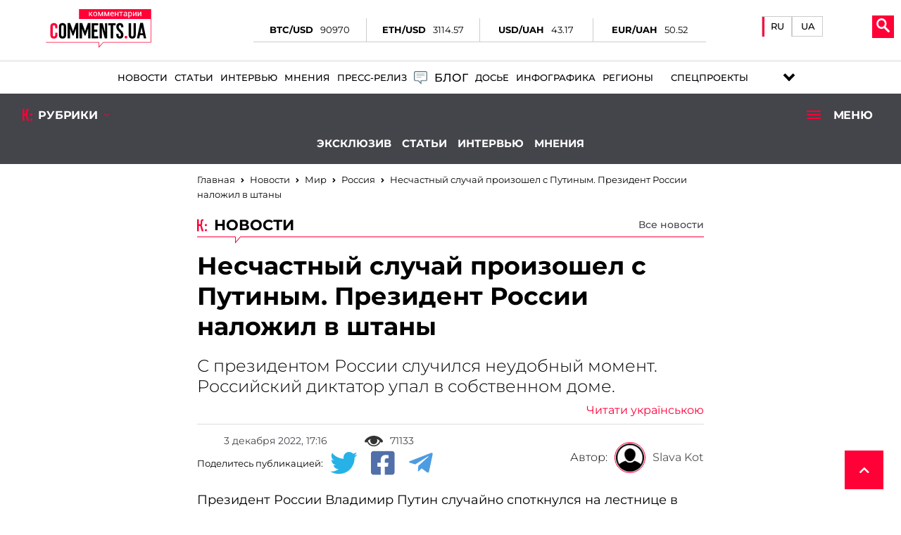

--- FILE ---
content_type: text/html; charset=UTF-8
request_url: https://world.comments.ua/news/russia/neschastnyy-sluchay-proizoshel-s-putinym-prezident-rossii-nalozhil-v-shtany-704802.html
body_size: 45889
content:
<!DOCTYPE html>
<html lang="ru"><head>

    <!-- Google Tag Manager -->
    <script>(function(w,d,s,l,i){w[l]=w[l]||[];w[l].push({'gtm.start':
                new Date().getTime(),event:'gtm.js'});var f=d.getElementsByTagName(s)[0],
            j=d.createElement(s),dl=l!='dataLayer'?'&l='+l:'';j.async=true;j.src=
            'https://www.googletagmanager.com/gtm.js?id='+i+dl;f.parentNode.insertBefore(j,f);
        })(window,document,'script','dataLayer','GTM-5L39KZ6H');</script>
    <!-- End Google Tag Manager -->

    <meta charset="UTF-8">
    <title>Владимир Путин упал с лестницы и наложил в штаны | Комментарии Украина</title>
    <meta name="title" content="Несчастный случай произошел с Путиным. Президент России наложил в штаны | Комментарии Украина">
<meta name="description" content="С президентом России случился неудобный момент. Российский диктатор упал в собственном доме.">
<meta property="article:tag" content="президент России">
<meta property="article:tag" content="Владимир Путин">
<meta property="article:tag" content="несчастный случай">
<meta property="article:tag" content="наложил в штаны">
<meta property="article:tag" content="падение президента">
<meta property="article:tag" content="болезни Путина">
<meta name="keywords" content="президент России, Владимир Путин, несчастный случай, наложил в штаны, падение президента, болезни Путина">
<meta name="news_keywords" content="президент России, Владимир Путин, несчастный случай, наложил в штаны, падение президента, болезни Путина">
<meta property="og:site_name" content="Комментарии Украина">
<meta property="og:url" content="https://world.comments.ua/news/russia/neschastnyy-sluchay-proizoshel-s-putinym-prezident-rossii-nalozhil-v-shtany-704802.html">
<meta property="og:locale" content="ru_RU">
<meta property="og:type" content="article">
<meta property="og:title" content="Несчастный случай произошел с Путиным. Президент России наложил в штаны | Комментарии Украина">
<meta property="og:description" content="С президентом России случился неудобный момент. Российский диктатор упал в собственном доме.">
<meta property="article:section" content="Новости">
<meta property="article:published_time" content="2022-12-03T17:16:17+02:00">
<meta property="og:updated_time" content="2022-12-03T17:16:17+02:00">
<meta property="og:image" content="https://comments.ua/img/facebooks_img/dPmRCjN471C-qrW_2ABbHFfmrzaCJMM0.jpg">
<meta property="og:image:secure_url" content="https://comments.ua/img/publications/dPmRCjN471C-qrW_2ABbHFfmrzaCJMM0.jpg">
<meta property="og:image:width" content="1240">
<meta property="og:image:height" content="840">
<meta property="twitter:card" content="summary_large_image">
<meta property="twitter:description" content="С президентом России случился неудобный момент. Российский диктатор упал в собственном доме.">
<meta property="twitter:title" content="Несчастный случай произошел с Путиным. Президент России наложил в штаны">
<meta property="twitter:site" content="@CommentsUA">
<meta property="twitter:image" content="https://comments.ua/img/publications/dPmRCjN471C-qrW_2ABbHFfmrzaCJMM0.jpg">
<meta property="twitter:creator" content="">
<meta property="ia:markup_url" content="">
<link href="https://world.comments.ua/news/russia/neschastnyy-sluchay-proizoshel-s-putinym-prezident-rossii-nalozhil-v-shtany-704802.amp" rel="amphtml">
<link href="https://world.comments.ua/news/russia/neschastnyy-sluchay-proizoshel-s-putinym-prezident-rossii-nalozhil-v-shtany-704802.html" rel="canonical">
<link href="https://world.comments.ua/ua/news/russia/neschasniy-vipadok-stavsya-z-putinim-prezident-rosii-naklav-v-shtani-704802.html" rel="alternate" hreflang="uk">
<link href="https://world.comments.ua/news/russia/neschastnyy-sluchay-proizoshel-s-putinym-prezident-rossii-nalozhil-v-shtany-704802.html" rel="alternate" hreflang="ru">    <meta name="viewport" content="width=device-width, initial-scale=1">
    <meta http-equiv="X-UA-Compatible" content="IE=edge">
    <script>
        history.scrollRestoration = "manual"
    </script>
    <link rel="icon" href="https://world.comments.ua/newimg/favicon.ico">
    <link rel="apple-touch-icon" href="https://comments.ua/img/touch-icon-iphone.png" />
    <link rel="apple-touch-icon" sizes="152x152" href="https://world.comments.ua/img/touch-icon-ipad.png" />
    <link rel="apple-touch-icon" sizes="180x180" href="https://world.comments.ua/img/touch-icon-iphone-retina.png" />
    <link rel="apple-touch-icon" sizes="167x167" href="https://world.comments.ua/img/touch-icon-ipad-retina.png" />

    <link rel="preload" href="/fonts/Montserrat-Regular.woff" as="font" type="font/woff" crossorigin="anonymous">
    <link rel="preload" href="/fonts/Montserrat-Bold.woff" as="font" type="font/woff" crossorigin="anonymous">
    <link rel="preload" href="/fonts/Montserrat-Light.woff" as="font" type="font/woff" crossorigin="anonymous">
    <link rel="preload" href="/fonts/Montserrat-Medium.woff" as="font" type="font/woff" crossorigin="anonymous">

    <meta content="Комментарии Украина" name="author">
    <meta content="Комментарии Украина" name="copyright">

    <base href="https://world.comments.ua">
                    <script type="application/ld+json">
            {"@context":"http:\/\/schema.org","@type":"NewsArticle","headline":"\u041d\u0435\u0441\u0447\u0430\u0441\u0442\u043d\u044b\u0439 \u0441\u043b\u0443\u0447\u0430\u0439 \u043f\u0440\u043e\u0438\u0437\u043e\u0448\u0435\u043b \u0441 \u041f\u0443\u0442\u0438\u043d\u044b\u043c. \u041f\u0440\u0435\u0437\u0438\u0434\u0435\u043d\u0442 \u0420\u043e\u0441\u0441\u0438\u0438 \u043d\u0430\u043b\u043e\u0436\u0438\u043b \u0432 \u0448\u0442\u0430\u043d\u044b | \u041a\u043e\u043c\u043c\u0435\u043d\u0442\u0430\u0440\u0438\u0438 \u0423\u043a\u0440\u0430\u0438\u043d\u0430","datePublished":"2022-12-03T17:16:17+02:00","dateModified":"2022-12-03T17:16:17+02:00","description":"\u0421 \u043f\u0440\u0435\u0437\u0438\u0434\u0435\u043d\u0442\u043e\u043c \u0420\u043e\u0441\u0441\u0438\u0438 \u0441\u043b\u0443\u0447\u0438\u043b\u0441\u044f \u043d\u0435\u0443\u0434\u043e\u0431\u043d\u044b\u0439 \u043c\u043e\u043c\u0435\u043d\u0442. \u0420\u043e\u0441\u0441\u0438\u0439\u0441\u043a\u0438\u0439 \u0434\u0438\u043a\u0442\u0430\u0442\u043e\u0440 \u0443\u043f\u0430\u043b \u0432 \u0441\u043e\u0431\u0441\u0442\u0432\u0435\u043d\u043d\u043e\u043c \u0434\u043e\u043c\u0435.","mainEntityOfPage":{"@type":"WebPage","@id":"https:\/\/world.comments.ua\/news\/russia\/neschastnyy-sluchay-proizoshel-s-putinym-prezident-rossii-nalozhil-v-shtany-704802.html"},"author":{"@type":"Organization","name":"\u041a\u043e\u043c\u043c\u0435\u043d\u0442\u0430\u0440\u0438\u0438 \u0423\u043a\u0440\u0430\u0438\u043d\u0430"},"publisher":{"@type":"Organization","name":"\u041a\u043e\u043c\u043c\u0435\u043d\u0442\u0430\u0440\u0438\u0438 \u0423\u043a\u0440\u0430\u0438\u043d\u0430","logo":{"@type":"ImageObject","url":"https:\/\/comments.ua\/amp.png","width":600,"height":60}},"image":{"@type":"ImageObject","url":"https:\/\/comments.ua\/\/img\/publications\/dPmRCjN471C-qrW_2ABbHFfmrzaCJMM0.jpg","width":1280,"height":853},"articleBody":"\u041f\u0440\u0435\u0437\u0438\u0434\u0435\u043d\u0442 \u0420\u043e\u0441\u0441\u0438\u0438 \u0412\u043b\u0430\u0434\u0438\u043c\u0438\u0440 \u041f\u0443\u0442\u0438\u043d \u0441\u043b\u0443\u0447\u0430\u0439\u043d\u043e \u0441\u043f\u043e\u0442\u043a\u043d\u0443\u043b\u0441\u044f \u043d\u0430 \u043b\u0435\u0441\u0442\u043d\u0438\u0446\u0435 \u0432 \u0441\u043e\u0431\u0441\u0442\u0432\u0435\u043d\u043d\u043e\u0439 \u0440\u0435\u0437\u0438\u0434\u0435\u043d\u0446\u0438\u0438 \u0438 \u0443\u043f\u0430\u043b. \u041e\u0431 \u044d\u0442\u043e\u043c \u0441\u043e\u043e\u0431\u0449\u0430\u0435\u0442 \u043f\u043e\u0440\u0442\u0430\u043b \"\u041a\u043e\u043c\u043c\u0435\u043d\u0442\u0430\u0440\u0438\u0438\" \u0441\u043e \u0441\u0441\u044b\u043b\u043a\u043e\u0439 \u043d\u0430 \u0440\u043e\u0441\u0441\u0438\u0439\u0441\u043a\u0438\u0439 Telegram-\u043a\u0430\u043d\u0430\u043b \u0413\u0435\u043d\u0435\u0440\u0430\u043b \u0421\u0412\u0420. Telegram-\u043a\u0430\u043d\u0430\u043b \u0441\u043e\u043e\u0431\u0449\u0438\u043b \u043e \u043f\u0430\u0434\u0435\u043d\u0438\u0438 \u043f\u0440\u0435\u0437\u0438\u0434\u0435\u043d\u0442\u0430 \u0420\u043e\u0441\u0441\u0438\u0438 1 \u0434\u0435\u043a\u0430\u0431\u0440\u044f, \u0443\u0442\u0432\u0435\u0440\u0436\u0434\u0430\u044f, \u0447\u0442\u043e \u0442\u044f\u0436\u0435\u043b\u044b\u0439 \u0434\u0435\u043d\u044c \u0434\u043b\u044f \u041f\u0443\u0442\u0438\u043d\u0430 \u0437\u0430\u043a\u043e\u043d\u0447\u0438\u043b\u0441\u044f \u0435\u0449\u0435 \u0445\u0443\u0434\u0448\u0438\u043c \u0432\u0435\u0447\u0435\u0440\u043e\u043c. \u0410\u0432\u0442\u043e\u0440\u044b \u043a\u0430\u043d\u0430\u043b\u0430 \u043e\u043f\u0438\u0441\u044b\u0432\u0430\u044e\u0442, \u0447\u0442\u043e \u0412\u043b\u0430\u0434\u0438\u043c\u0438\u0440 \u041f\u0443\u0442\u0438\u043d \u0441\u043f\u043e\u0442\u043a\u043d\u0443\u043b\u0441\u044f \u043d\u0430 \u043b\u0435\u0441\u0442\u043d\u0438\u0446\u0435 \u0438 \u0443\u043f\u0430\u043b \u043d\u0430 \u043f\u044f\u0442\u0443\u044e \u0442\u043e\u0447\u043a\u0443. \u041f\u043e\u0441\u043b\u0435 \u0447\u0435\u0433\u043e \u043c\u0435\u0434\u043b\u0435\u043d\u043d\u043e \u0441\u043f\u0443\u0441\u0442\u0438\u043b\u0441\u044f \u043d\u0430 \u0431\u043e\u043a\u0443 \u0432\u043d\u0438\u0437. \u041d\u0435\u0441\u0447\u0430\u0441\u0442\u043d\u044b\u0439 \u0441\u043b\u0443\u0447\u0430\u0439 \u0443\u0432\u0438\u0434\u0435\u043b\u0438 \u043b\u0438\u0447\u043d\u044b\u0435 \u043e\u0445\u0440\u0430\u043d\u043d\u0438\u043a\u0438 \u041f\u0443\u0442\u0438\u043d\u0430, \u0432\u044b\u0437\u0432\u0430\u0432\u0448\u0438\u0435 \u043c\u0435\u0434\u0438\u0446\u0438\u043d\u0441\u043a\u0443\u044e \u043f\u043e\u043c\u043e\u0449\u044c \u0434\u043b\u044f \u043f\u0440\u0435\u0437\u0438\u0434\u0435\u043d\u0442\u0430 \u0420\u043e\u0441\u0441\u0438\u0438. \u0413\u0435\u043d\u0435\u0440\u0430\u043b \u0421\u0412\u0420 \u043f\u0438\u0448\u0435\u0442, \u0447\u0442\u043e \u043c\u0435\u0434\u0438\u043a\u0438 \u043f\u0440\u0438\u0431\u044b\u043b\u0438 \u043d\u0430 \u043c\u0435\u0441\u0442\u043e \u043d\u0435\u0441\u0447\u0430\u0441\u0442\u043d\u043e\u0433\u043e \u0441\u043b\u0443\u0447\u0430\u044f \u0431\u044b\u0441\u0442\u0440\u043e, \u043d\u043e \u043d\u0435 \u0441\u043c\u043e\u0433\u043b\u0438 \u0441\u0440\u0430\u0437\u0443 \u043e\u0441\u043c\u043e\u0442\u0440\u0435\u0442\u044c \u043f\u043e\u0442\u0435\u0440\u043f\u0435\u0432\u0448\u0435\u0433\u043e. \u041f\u043e \u0438\u043d\u0444\u043e\u0440\u043c\u0430\u0446\u0438\u0438 Telegram-\u043a\u0430\u043d\u0430\u043b\u0430 \u0431\u043e\u043b\u0435\u0435\u0442 \u0440\u0430\u043a\u043e\u043c \u0436\u0435\u043b\u0443\u0434\u043e\u0447\u043d\u043e-\u043a\u0438\u0448\u0435\u0447\u043d\u043e\u0433\u043e \u0442\u0440\u0430\u043a\u0442\u0430, \u0432\u044b\u0437\u044b\u0432\u0430\u044e\u0449\u0438\u043c \u043f\u0440\u043e\u0431\u043b\u0435\u043c\u044b \u0441 \u043f\u0438\u0449\u0435\u0432\u0430\u0440\u0435\u043d\u0438\u0435\u043c. \u041f\u043e\u0441\u043a\u043e\u043b\u044c\u043a\u0443 \u0443\u0434\u0430\u0440 \u041f\u0443\u0442\u0438\u043d \u0443\u043f\u0430\u043b \u043d\u0430 \u043a\u043e\u043f\u0447\u0438\u043a, \u044d\u0442\u043e \u0432\u044b\u0437\u0432\u0430\u043b\u043e \u0440\u0435\u0437\u043a\u0443\u044e \u0431\u043e\u043b\u044c \u0438 \u0434\u0435\u0444\u0435\u043a\u0430\u0446\u0438\u044e. \u0422\u0430\u043a\u0438\u043c \u043e\u0431\u0440\u0430\u0437\u043e\u043c, \u043c\u0435\u0434\u0438\u043a\u0438 \u0441\u043d\u0430\u0447\u0430\u043b\u0430 \u043f\u043e\u043c\u043e\u0433\u043b\u0438 \u043f\u0440\u0435\u0437\u0438\u0434\u0435\u043d\u0442\u0443 \u0434\u043e\u0439\u0442\u0438 \u0434\u043e \u0432\u0430\u043d\u043d\u043e\u0439 \u043a\u043e\u043c\u043d\u0430\u0442\u044b \u0438 \u0443\u0436\u0435 \u043f\u043e\u0441\u043b\u0435 \u0442\u043e\u0433\u043e, \u043e\u0441\u043c\u043e\u0442\u0440\u0435\u043b\u0438 \u041f\u0443\u0442\u0438\u043d\u0430. \u0423 \u043f\u0440\u0435\u0437\u0438\u0434\u0435\u043d\u0442\u0430 \u0420\u043e\u0441\u0441\u0438\u0438 \u0431\u044b\u043b\u0438 \u0434\u0438\u0430\u0433\u043d\u043e\u0441\u0442\u0438\u0440\u043e\u0432\u0430\u043d\u044b \u0443\u0448\u0438\u0431\u044b \u043a\u043e\u043f\u0447\u0438\u043a\u043e\u0432 \u0438 \u043c\u044f\u0433\u043a\u0438\u0445 \u0442\u043a\u0430\u043d\u0435\u0439. \u0420\u0430\u043d\u0435\u0435 \u043f\u043e\u0440\u0442\u0430\u043b \"\u041a\u043e\u043c\u043c\u0435\u043d\u0442\u0430\u0440\u0438\u0438\" \u0441\u043e\u043e\u0431\u0449\u0430\u043b, \u0447\u0442\u043e \u0443 \u0410\u043b\u0435\u043a\u0441\u0430\u043d\u0434\u0440\u0430 \u041b\u0443\u043a\u0430\u0448\u0435\u043d\u043a\u043e \u0445\u0438\u0442\u0440\u044b\u0439 \u043f\u043b\u0430\u043d \u0434\u043b\u044f \u043f\u0440\u0435\u0437\u0438\u0434\u0435\u043d\u0442\u0430 \u0420\u043e\u0441\u0441\u0438\u0438 \u0412\u043b\u0430\u0434\u0438\u043c\u0438\u0440\u0430 \u041f\u0443\u0442\u0438\u043d\u0430. \u041f\u0440\u0435\u0437\u0438\u0434\u0435\u043d\u0442 \u0411\u0435\u043b\u0430\u0440\u0443\u0441\u0438 \u0441\u043e\u0437\u0434\u0430\u0435\u0442 \u0432\u0431\u0440\u043e\u0441\u044b \u0432 \u0438\u043d\u0444\u043e\u0440\u043c\u0430\u0446\u0438\u043e\u043d\u043d\u043e\u0435 \u043f\u0440\u043e\u0441\u0442\u0440\u0430\u043d\u0441\u0442\u0432\u043e \u0438 \u0442\u0430\u043a\u0438\u043c \u043e\u0431\u0440\u0430\u0437\u043e\u043c \u0437\u0430\u0441\u0442\u0430\u0432\u043b\u044f\u0435\u0442 \u0430\u0440\u043c\u0438\u044e \u0441\u0442\u0440\u0430\u043d\u044b \u043d\u0435 \u0432\u0441\u0442\u0443\u043f\u0430\u0442\u044c \u0432 \u0432\u043e\u0439\u043d\u0443 \u0441 \u0423\u043a\u0440\u0430\u0438\u043d\u043e\u0439. \u0422\u0430\u043a\u0436\u0435 \"\u041a\u043e\u043c\u043c\u0435\u043d\u0442\u0430\u0440\u0438\u0438\" \u043f\u0438\u0441\u0430\u043b\u0438 \u043e \u0442\u043e\u043c, \u0447\u0442\u043e \u041f\u0440\u0435\u0437\u0438\u0434\u0435\u043d\u0442 \u0420\u043e\u0441\u0441\u0438\u0438 \u0432\u0441\u0435 \u0431\u043e\u043b\u044c\u0448\u0435 \u043e\u043f\u0430\u0441\u0430\u0435\u0442\u0441\u044f \u0437\u0430 \u0441\u0432\u043e\u044e \u0436\u0438\u0437\u043d\u044c. \u0422\u0430\u043a\u0438\u043c \u0434\u043e\u043a\u0430\u0437\u0430\u0442\u0435\u043b\u044c\u0441\u0442\u0432\u043e\u043c \u0441\u043b\u0443\u0436\u0438\u0442 \u0441\u0442\u0440\u043e\u0438\u0442\u0435\u043b\u044c\u0441\u0442\u0432\u043e \u043d\u043e\u0432\u044b\u0445 \u0431\u0443\u043d\u043a\u0435\u0440\u043e\u0432, \u043d\u0435\u0441\u043c\u043e\u0442\u0440\u044f \u043d\u0430 \u0442\u043e, \u0447\u0442\u043e \u0443 \u0412\u043b\u0430\u0434\u0438\u043c\u0438\u0440\u0430 \u041f\u0443\u0442\u0438\u043d\u0430 \u0443\u0436\u0435 \u0435\u0441\u0442\u044c \u043d\u0435\u0441\u043a\u043e\u043b\u044c\u043a\u043e \u0445\u0440\u0430\u043d\u0438\u043b\u0438\u0449 \u0432 \u041c\u043e\u0441\u043a\u0432\u0435 \u0438 \u0434\u0440\u0443\u0433\u0438\u0445 \u0440\u0435\u0433\u0438\u043e\u043d\u0430\u0445 \u0420\u043e\u0441\u0441\u0438\u0439\u0441\u043a\u043e\u0439 \u0424\u0435\u0434\u0435\u0440\u0430\u0446\u0438\u0438."}        </script>

        <meta name="theme-color" content="#D01E45">
                                <meta name="ROBOTS" content="INDEX, FOLLOW, ALL" />
                <meta name="publisher" content="Комментарии Украина" />

    <!-- Domain -->
    <script type="text/javascript">
        
        var Domain = {};
        (function() {
            Domain.SearchUrl = '//comments.ua/search';
            Domain.Cookie = '.comments.ua';
            Domain.PageId = 704802;
        })();
    </script>

    <link rel="manifest" href="https://world.comments.ua/manifest.json">


    <style>
        header .swiper-slide .img_region {
            min-width: 115px;
            width: 115px;
            min-height: 50px;
            height: 50px;
            -o-object-fit: contain;
            object-fit: contain;
        }
        @media (max-width: 450px) {
            .conteres .adsbygoogle {
                margin: auto !important;
            }
        }

        .conteres table td {
            width: 182px
        }

        .news_preview_image_box {
            width: 100px;
            height: 60px;
            float: left;
            margin-right: 10px;
        }

        .link_archive_image {
            display: block;
            height: 60px;
            overflow: hidden;
            position: relative;
        }

        .list-news li:nth-child(odd),
        .list-video li:nth-child(odd) {
            background: #fff;
        }

        .list-news li,
        .list-video li {
            padding: 10px 0 10px 10px;
            min-height: 80px;
            border-bottom: 1px solid #d6d6d6;
            position: relative;
        }

        .news_feed_title_box {
            padding: 10px;
            margin-bottom: 10px;
            background: #d5d5d5;
            display: flex;
            flex-wrap: wrap;
            align-items: center;
        }

        .embdscl0 {
            display: none;
        }

        .fr-embedly {
            height: auto !important;
        }

        .conteres iframe {
            width: 100% !important;
        }

        .news_feed_box {
            padding: 10px;
            background: #f0f0f0;
            color: #777;
            font-family: Arial;
            font-size: 12px;
        }

        .row {
            display: -ms-flexbox;
            display: flex;
            -ms-flex-wrap: wrap;
            flex-wrap: wrap;
            margin-right: -15px;
            margin-left: -15px;
        }

.wrapper_inner {
    padding: 10px 10px 30px 10px!important;
}

.tags ul li {
    padding: 2px 10px 10px 10px!important;
}
.tags ul li a {
    font-weight: 500!important;
    background: gainsboro;
    border-radius: 15px;
    padding: 3px;
    padding-left: 5px;
    padding-right: 5px;
}

.language__item {
    flex-direction: row!important;
}

.mob_menuses ul li {
    margin: 5px 30px!important;
}
.mob_menuses ul {
    flex-direction: column;
    flex-wrap: nowrap;
}
.mob_menuses ul li .blog {
    justify-content: left!important;
}



.dopmenu-li {
    padding-left:10px;
}


@media screen and (max-width: 550px) {
    .mob_rubrick{
        flex-direction: column;
        align-items: center;
        height: 100%!important;
        padding: 10px 0;
    }
    .mob_rubrick>div:nth-child(2){
        display: block;
        width:95%;
        margin-bottom: 10px;
    }
    .mob_rubrick>div:nth-child(2)>ul{
        display: flex;
        justify-content: center;
    }
    .dopmenu-li{
        font-family: 'Montserrat';
        padding-left: 15px;

    }
    .dopmenu-li a{
        color: #fff;
        font-weight: 600;
        text-transform: uppercase;
        font-size: 15px;
    }
    .dopmenu-li:first-child{
        padding: 0;
    }
    #rub_ri{
        padding-bottom: 10px;
    }
}

.inf_avt_soc .socs a i {
    font-size: 1.525rem!important;
}


.li-specproj:before {
    right: -8px!important;
}


.dopmenu-li {
    padding-left:10px;
}


.menus ul li .specproj__submenu {
    width: 240px!important;
    height: 350px!important;
}

@media screen and (max-width: 1350px) {
    .mob_rubrick{
        flex-direction: column;
        align-items: center;
        height: 100%!important;
        padding: 10px 0;
    }
    .mob_rubrick>div:nth-child(2){
        display: block;
        width:95%;
        margin-bottom: 10px;
    }
    .mob_rubrick>div:nth-child(2)>ul{
        display: flex;
        justify-content: center;
    }
    .dopmenu-li{
        font-family: 'Montserrat';
        padding-left: 15px;

    }
    .dopmenu-li a{
        color: #fff;
        font-weight: 600;
        text-transform: uppercase;
        font-size: 15px;
    }
    .dopmenu-li:first-child{
        padding: 0;
    }
    #rub_ri{
        padding-bottom: 10px;
    }
}

@media screen and (min-width: 1400px) {
    .menus ul li a {
        padding: 10px 7px!important;
        font-size: .85rem!important;
    }
    .menus ul li a span {
        font-size: .85rem!important;
    }
}

    .mobmenu-scpec:before {
        display: none!important;
    }
    .menu__tags div {
        margin: 0px 0!important;
    }

    @media (max-width: 1919px) {
        .atlanta {
            display: none !important;
        }
    }
    .atlanta {
        position: fixed;
        top: 0;
    }
    .atlanta img {
        height: 100vh;
        width: 275px;
        object-fit: contain;
    }
    .atlanta_left {
        left: 0;
    }
    .atlanta_right {
        right: 0;
    }

/*    .inf_avt_soc .socs a i {
        font-size: 2.4rem !important;
    }*/

@media screen and (min-width: 768px) {
    .conteres .swiper-slide {
        max-height: 100%!important;
    }
}

    .bred_cr_d {
        min-height: 60px!important;
        padding-bottom: 0!important;
    }

</style>

    <link media="none" onload="if(media!='all') media='all'" rel="stylesheet" type="text/css" href="https://world.comments.ua/newcss/styles.min.css?v=1.2.6.20">
        <link media="none" onload="if(media!='all') media='all'" rel="stylesheet" type="text/css" href="https://world.comments.ua/newcss/lib/hover-min.css?v=1.1.31">
    <link media="none" onload="if(media!='all') media='all'" rel="stylesheet" type="text/css" href="https://world.comments.ua/newcss/lib/vivify.min.css?v=1.1.31">
    <link media="none" onload="if(media!='all') media='all'" rel="stylesheet" type="text/css" href="https://world.comments.ua/newcss/webs/all.min.css?v=1.1.33">
</head>

<body>

<!-- Google Tag Manager (noscript) -->
<noscript><iframe src="https://www.googletagmanager.com/ns.html?id=GTM-5L39KZ6H"
                  height="0" width="0" style="display:none;visibility:hidden"></iframe></noscript>
<!-- End Google Tag Manager (noscript) -->

    <script src="https://world.comments.ua/js/jquery.min.js"></script>

    <div class="contentse">
        <header>
            <div class="mob_head">
                <div class="head_l_v new__headers">
                    <div class="logo_comments logo__new">
                                                                            <a href="https://comments.ua/"><img title="logo" src="[data-uri]" alt="logo"></a>
                                            </div>

                                <div class="coin__rate">
                    <div>
                        <div>
                            <p>BTC/USD</p>
                            <p id="btc_usd">90970</p>
                        </div>
                        <div>
                            <p>ETH/USD</p>
                            <p id="eth_usd">3114.57</p>
                        </div>
                        <div>
                            <p>USD/UAH</p>
                            <p id="usd_uah">43.17</p>
                        </div>
                        <div>
                            <p>EUR/UAH</p>
                            <p id="eur_uah">50.52</p>
                        </div>
                    </div>
                </div>

                <div class="head__language">

                    <div class="language__item">

                                                    <a class="active"
                               href="https://world.comments.ua/news/russia/neschastnyy-sluchay-proizoshel-s-putinym-prezident-rossii-nalozhil-v-shtany-704802.html">
                                RU
                            </a>
                            <a style="padding-bottom: 6px"
                               class=""
                               href="https://world.comments.ua/ua/news/russia/neschasniy-vipadok-stavsya-z-putinim-prezident-rosii-naklav-v-shtani-704802.html">
                                UA
                            </a>

                            
                            
                        
                    </div>

                </div>


                    <div class="lange_men">


                        
                                                            <div class="glo_lan"><img title="lang" alt="lang" src="[data-uri]" />
                                    <p>Язык</p>
                                </div>
                                <span><a href="https://world.comments.ua/ua/news/russia/neschasniy-vipadok-stavsya-z-putinim-prezident-rosii-naklav-v-shtani-704802.html">UA</a></span>
                                <span class="activ_la "><a href="https://world.comments.ua/news/russia/neschastnyy-sluchay-proizoshel-s-putinym-prezident-rossii-nalozhil-v-shtany-704802.html">RU</a></span>
                            
                                                    

                    </div>

                    <div class="new__buttons_menu">
                        <div class="new__search">
                            <div class="search__btn">
                                <svg xmlns="http://www.w3.org/2000/svg" width="19px" version="1.1" viewBox="-1 0 136 136.21852">
                                    <g id="surface1">
                                        <path fill="#fff" d="M 93.148438 80.832031 C 109.5 57.742188 104.03125 25.769531 80.941406 9.421875 C 57.851562 -6.925781 25.878906 -1.460938 9.53125 21.632812 C -6.816406 44.722656 -1.351562 76.691406 21.742188 93.039062 C 38.222656 104.707031 60.011719 105.605469 77.394531 95.339844 L 115.164062 132.882812 C 119.242188 137.175781 126.027344 137.347656 130.320312 133.269531 C 134.613281 129.195312 134.785156 122.410156 130.710938 118.117188 C 130.582031 117.980469 130.457031 117.855469 130.320312 117.726562 Z M 51.308594 84.332031 C 33.0625 84.335938 18.269531 69.554688 18.257812 51.308594 C 18.253906 33.0625 33.035156 18.269531 51.285156 18.261719 C 69.507812 18.253906 84.292969 33.011719 84.328125 51.234375 C 84.359375 69.484375 69.585938 84.300781 51.332031 84.332031 C 51.324219 84.332031 51.320312 84.332031 51.308594 84.332031 Z M 51.308594 84.332031 " style=" stroke:none;fill-rule:nonzero;fill-opacity:1;" />
                                    </g>
                                </svg>
                            </div>
                            <div class="new__search_item_input">
                                <form action="https://comments.ua/search">

                                                                            <input type="text" name="query" placeholder="Поиск...">
                                        <button>Пошук</button>
                                                                        
                                </form>
                            </div>
                        </div>
                        <div class="new__menu">
                            <span class="new__munu_button"></span>
                        </div>
                    </div>
                </div>
                <div class="menus">
                    <ul>
                                                    <li><a class="hvr-underline-from-left" href="https://comments.ua/news">Новости</a></li>
                            <li><a class="hvr-underline-from-left" href="https://comments.ua/article">Статьи</a></li>
                            <li><a class="hvr-underline-from-left" href="https://comments.ua/interview">Интервью</a></li>
                            <li><a class="hvr-underline-from-left" href="https://comments.ua/opinions">Мнения</a></li>
                            <li><a class="hvr-underline-from-left" href="https://comments.ua/press-rls">Пресс-релиз</a></li>

                            <li>
                                <a class="hvr-underline-from-left blog" href="https://comments.ua/blog/list">
                                    <img src="[data-uri]">
                                    <span>Блог</span>
                                </a>
                            </li>
                            <li><a class="hvr-underline-from-left" href="https://comments.ua/dossier">Досье</a>
                            <li><a class="hvr-underline-from-left" href="https://comments.ua/infographics">Инфографика</a></li>
                            <li><a class="hvr-underline-reveal" href="https://comments.ua/regions">Регионы</a></li>
                            <li class="li-specproj"><a href="https://comments.ua/special" class="hvr-underline-reveal specproj" >Спецпроекты</a>
                              <ul class="specproj__submenu">
                                <li>
                                    <a target="_blank" href="https://ratings.comments.ua/">                                                                            <img title="rating_icon" src="/img/rating_icon.svg" alt="rating_icon">
                                        <span class="specproj__title">Comm:ratings</span>
                                    </a>
                                </li>
                                <li>
                                    <a href="https://bezknopok.comments.ua/">                                                                        <img title="business" src="https://comments.ua/newimg/svg/bez_knopok.svg" alt="business">
                                    <span class="specproj__title">Без кнопок</span>                                                                        </a>
                                </li>

                                <li>
                                    <a href="https://dopomoga.comments.ua/">                                                                        <img title="dopomoga" src="https://comments.ua/newimg/svg/country_help.svg" alt="dopomoga">
                                    <span class="specproj__title">Гуманітарна країна</span>                                                                        </a>
                                </li>


                                <li>
                                    <a href="https://uapolitics.comments.ua">                                                                        <img title="ministr" src="https://comments.ua/newimg/svg/politic_icon.svg" alt="ministr">
                                    <span class="specproj__title">Политика по-украински</span>                                                                        </a>
                                </li>
                                <li>
                                    <a href="https://franchise.comments.ua/">
                                       <img title="Comm:franchise" alt="Comm:franchise" src="[data-uri]"/>
                                       <span class="specproj__title">Comm: franchise</span>
                                    </a>
                                </li>
                            </ul>
                        </li>

<!--                        <li class="li-specproj"><a class="hvr-underline-reveal specproj" href="https://comments.ua/news-regions" style="padding-right: 10px!important;padding-left: 15px!important;">Регионы</a>
                            <ul class="specproj__submenu">
                                <li>
                                    <a target="_blank" href="https://kyiv.comments.ua">
                                        <span class="specproj__title">Киев</span>
                                    </a>
                                </li>
                                <li>
                                    <a target="_blank" href="https://kharkiv.comments.ua/ru/">
                                        <span class="specproj__title">Харьков</span>
                                    </a>
                                </li>
                                <li>
                                    <a target="_blank" href="https://dnipro.comments.ua/ru/">
                                        <span class="specproj__title">Днепр</span>
                                    </a>
                                </li>
                                <li>
                                    <a target="_blank" href="https://odessa.comments.ua">
                                        <span class="specproj__title">Одесса</span>
                                    </a>
                                </li>

                                <li>
                                    <a target="_blank" href="https://donbass.comments.ua">
                                        <span class="specproj__title">Донбасс</span>
                                    </a>
                                </li>
                            </ul>
                        </li>-->


                        
                        

                    </ul>
                    <div class="soc_il">
                        <div class="">
                            <a target="_blank" aria-label="Comments.ua on Twitter" class="twitter hvr-pulse-grow" href="https://twitter.com/CommentsUA"><img width="20" height="18" title="twitter" alt="twitter" src="[data-uri]" /></a>
                            <a target="_blank" aria-label="Comments.ua on Youtube" class="youtube hvr-pulse-grow" href="https://www.youtube.com/user/kommentarii"><img width="20" height="18" title="youtube" alt="youtube" src="[data-uri]" /></a>
                            <a target="_blank" aria-label="Comments.ua on Facebook" class="facebook hvr-pulse-grow" href="https://www.facebook.com/commentsUA"><img width="20" height="18" title="facebook" alt="facebook" src="[data-uri]" /></a>
                            <a target="_blank" aria-label="Comments.ua on Telegram" class="telegram hvr-pulse-grow" href="https://t.me/i_comments"><img width="20" height="18" title="telegram" alt="telegram" src="[data-uri]" /></a>
                            <a target="_blank" aria-label="Comments.ua on Tiktok" class="tiktok hvr-pulse-grow" href="https://www.tiktok.com/@Comments_me"><img width="55" height="55" alt="" src="[data-uri]" /></a>
                        </div>
                    </div>
                </div>
            </div>

            <div class="new__rubric">

                <div class="category">
                                            <div class="category__items">
                            <a href="https://politics.comments.ua/">
                                <svg aria-hidden="true" width="30px" focusable="false" data-prefix="fas" data-icon="university"
                                     class="svg-inline--fa fa-university fa-w-16" role="img" xmlns="http://www.w3.org/2000/svg"
                                     viewBox="0 0 512 512">
                                    <path fill="currentColor"
                                          d="M496 128v16a8 8 0 0 1-8 8h-24v12c0 6.627-5.373 12-12 12H60c-6.627 0-12-5.373-12-12v-12H24a8 8 0 0 1-8-8v-16a8 8 0 0 1 4.941-7.392l232-88a7.996 7.996 0 0 1 6.118 0l232 88A8 8 0 0 1 496 128zm-24 304H40c-13.255 0-24 10.745-24 24v16a8 8 0 0 0 8 8h464a8 8 0 0 0 8-8v-16c0-13.255-10.745-24-24-24zM96 192v192H60c-6.627 0-12 5.373-12 12v20h416v-20c0-6.627-5.373-12-12-12h-36V192h-64v192h-64V192h-64v192h-64V192H96z">
                                    </path>
                                </svg>
                                <span>Политика</span>
                            </a>

                            <ul class="sub-cetegory-menu"><li><a href="https://politics.comments.ua/sub-category/foreign-policy" target="_blank">Внешняя политика</a></li><li><a href="https://politics.comments.ua/sub-category/president" target="_blank">Президент</a></li><li><a href="https://politics.comments.ua/sub-category/elections" target="_blank">Выборы</a></li><li><a href="https://politics.comments.ua/sub-category/rada" target="_blank">Рада</a></li><li><a href="https://politics.comments.ua/sub-category/cabinet" target="_blank">Кабмин</a></li><li><a href="https://politics.comments.ua/sub-category/domestic-policy" target="_blank">Внутренняя политика</a></li><li><a href="https://politics.comments.ua/sub-category/scandal" target="_blank">Скандалы.Политика</a></li><li><a href="https://politics.comments.ua/sub-category/integration" target="_blank">Интеграция</a></li><li><a href="https://politics.comments.ua/sub-category/deoccupation" target="_blank">Деоккупация</a></li><li><a href="https://politics.comments.ua/sub-category/decentralization" target="_blank">Децентрализация</a></li></ul>
                        </div>

                        <div class="category__items">
                            <a href="https://money.comments.ua">
                                <svg aria-hidden="true" width="30px" focusable="false" data-prefix="fas" data-icon="wallet"
                                     class="svg-inline--fa fa-wallet fa-w-16" role="img" xmlns="http://www.w3.org/2000/svg"
                                     viewBox="0 0 512 512">
                                    <path fill="currentColor"
                                          d="M461.2 128H80c-8.84 0-16-7.16-16-16s7.16-16 16-16h384c8.84 0 16-7.16 16-16 0-26.51-21.49-48-48-48H64C28.65 32 0 60.65 0 96v320c0 35.35 28.65 64 64 64h397.2c28.02 0 50.8-21.53 50.8-48V176c0-26.47-22.78-48-50.8-48zM416 336c-17.67 0-32-14.33-32-32s14.33-32 32-32 32 14.33 32 32-14.33 32-32 32z">
                                    </path>
                                </svg>
                                <span>Бизнес</span>
                            </a>
                            <ul class="sub-cetegory-menu"><li><a href="https://money.comments.ua/sub-category/economy" target="_blank">Экономика</a></li><li><a href="https://money.comments.ua/sub-category/finance" target="_blank">Финансы</a></li><li><a href="https://money.comments.ua/sub-category/company-news" target="_blank">Новости компаний</a></li><li><a href="https://money.comments.ua/sub-category/success-stories" target="_blank">Истории успеха</a></li><li><a href="https://money.comments.ua/sub-category/taxes" target="_blank">Налоги</a></li><li><a href="https://money.comments.ua/sub-category/tariffs" target="_blank">Тарифы</a></li><li><a href="https://money.comments.ua/sub-category/budget" target="_blank">Бюджет</a></li><li><a href="https://money.comments.ua/sub-category/public-sector" target="_blank">Госсектор</a></li><li><a href="https://money.comments.ua/sub-category/investments" target="_blank">Инвестиции</a></li><li><a href="https://money.comments.ua/sub-category/argo" target="_blank">Агро</a></li><li><a href="https://money.comments.ua/sub-category/housing" target="_blank">ЖКХ</a></li><li><a href="https://money.comments.ua/sub-category/Building" target="_blank">Строительство</a></li><li><a href="https://money.comments.ua/sub-category/infrastructure" target="_blank">Инфраструктура</a></li><li><a href="https://money.comments.ua/sub-category/industry" target="_blank">Промышленность</a></li></ul>                        </div>
                        <div class="category__items">
                            <a href="https://world.comments.ua">
                                <svg aria-hidden="true" width="30px" focusable="false" data-prefix="fas"
                                     data-icon="globe-americas" class="svg-inline--fa fa-globe-americas fa-w-16" role="img"
                                     xmlns="http://www.w3.org/2000/svg" viewBox="0 0 496 512">
                                    <path fill="currentColor"
                                          d="M248 8C111.03 8 0 119.03 0 256s111.03 248 248 248 248-111.03 248-248S384.97 8 248 8zm82.29 357.6c-3.9 3.88-7.99 7.95-11.31 11.28-2.99 3-5.1 6.7-6.17 10.71-1.51 5.66-2.73 11.38-4.77 16.87l-17.39 46.85c-13.76 3-28 4.69-42.65 4.69v-27.38c1.69-12.62-7.64-36.26-22.63-51.25-6-6-9.37-14.14-9.37-22.63v-32.01c0-11.64-6.27-22.34-16.46-27.97-14.37-7.95-34.81-19.06-48.81-26.11-11.48-5.78-22.1-13.14-31.65-21.75l-.8-.72a114.792 114.792 0 0 1-18.06-20.74c-9.38-13.77-24.66-36.42-34.59-51.14 20.47-45.5 57.36-82.04 103.2-101.89l24.01 12.01C203.48 89.74 216 82.01 216 70.11v-11.3c7.99-1.29 16.12-2.11 24.39-2.42l28.3 28.3c6.25 6.25 6.25 16.38 0 22.63L264 112l-10.34 10.34c-3.12 3.12-3.12 8.19 0 11.31l4.69 4.69c3.12 3.12 3.12 8.19 0 11.31l-8 8a8.008 8.008 0 0 1-5.66 2.34h-8.99c-2.08 0-4.08.81-5.58 2.27l-9.92 9.65a8.008 8.008 0 0 0-1.58 9.31l15.59 31.19c2.66 5.32-1.21 11.58-7.15 11.58h-5.64c-1.93 0-3.79-.7-5.24-1.96l-9.28-8.06a16.017 16.017 0 0 0-15.55-3.1l-31.17 10.39a11.95 11.95 0 0 0-8.17 11.34c0 4.53 2.56 8.66 6.61 10.69l11.08 5.54c9.41 4.71 19.79 7.16 30.31 7.16s22.59 27.29 32 32h66.75c8.49 0 16.62 3.37 22.63 9.37l13.69 13.69a30.503 30.503 0 0 1 8.93 21.57 46.536 46.536 0 0 1-13.72 32.98zM417 274.25c-5.79-1.45-10.84-5-14.15-9.97l-17.98-26.97a23.97 23.97 0 0 1 0-26.62l19.59-29.38c2.32-3.47 5.5-6.29 9.24-8.15l12.98-6.49C440.2 193.59 448 223.87 448 256c0 8.67-.74 17.16-1.82 25.54L417 274.25z">
                                    </path>
                                </svg>
                                <span>Мир</span>
                            </a>
                            <ul class="sub-cetegory-menu"><li><a href="https://world.comments.ua/sub-category/germany" target="_blank">Германия</a></li><li><a href="https://world.comments.ua/sub-category/nato" target="_blank">НАТО</a></li><li><a href="https://world.comments.ua/sub-category/turkey" target="_blank">Турция</a></li><li><a href="https://world.comments.ua/sub-category/leaders" target="_blank">Личности</a></li><li><a href="https://world.comments.ua/sub-category/wen" target="_blank">Глобальная экономика</a></li><li><a href="https://world.comments.ua/sub-category/interbusiness" target="_blank">Международный бизнес</a></li><li><a href="https://world.comments.ua/sub-category/poland" target="_blank">Польша</a></li><li><a href="https://world.comments.ua/sub-category/belarus" target="_blank">Беларусь</a></li><li><a href="https://world.comments.ua/sub-category/rest-world" target="_blank">Остальной мир</a></li><li><a href="https://world.comments.ua/sub-category/north-america" target="_blank">Северная Америка</a></li><li><a href="https://world.comments.ua/sub-category/south-america" target="_blank">Южная Америка</a></li><li><a href="https://world.comments.ua/sub-category/australia-and-oceania" target="_blank">Австралия и Океания</a></li><li><a href="https://world.comments.ua/sub-category/russia" target="_blank">Россия</a></li><li><a href="https://world.comments.ua/sub-category/europe" target="_blank">Европа</a></li><li><a href="https://world.comments.ua/sub-category/eu" target="_blank">ЕС</a></li><li><a href="https://world.comments.ua/sub-category/italy" target="_blank">Италия</a></li><li><a href="https://world.comments.ua/sub-category/france" target="_blank">Франция</a></li><li><a href="https://world.comments.ua/sub-category/africa" target="_blank">Африка</a></li><li><a href="https://world.comments.ua/sub-category/china" target="_blank">Китай</a></li><li><a href="https://world.comments.ua/sub-category/great-britain" target="_blank">Великобритания</a></li><li><a href="https://world.comments.ua/sub-category/canada" target="_blank">Канада</a></li><li><a href="https://world.comments.ua/sub-category/g20" target="_blank">G20</a></li><li><a href="https://world.comments.ua/sub-category/g7" target="_blank">G7 </a></li><li><a href="https://world.comments.ua/sub-category/usa" target="_blank">США </a></li><li><a href="https://world.comments.ua/sub-category/near-east" target="_blank">Ближний Восток</a></li><li><a href="https://world.comments.ua/sub-category/asia" target="_blank">Азия</a></li></ul>                        </div>
                        <div class="category__items">
                            <a href="https://society.comments.ua">
                                <svg aria-hidden="true" width="30px" focusable="false" data-prefix="fas" data-icon="users"
                                     class="svg-inline--fa fa-users fa-w-20" role="img" xmlns="http://www.w3.org/2000/svg"
                                     viewBox="0 0 640 512">
                                    <path fill="currentColor"
                                          d="M96 224c35.3 0 64-28.7 64-64s-28.7-64-64-64-64 28.7-64 64 28.7 64 64 64zm448 0c35.3 0 64-28.7 64-64s-28.7-64-64-64-64 28.7-64 64 28.7 64 64 64zm32 32h-64c-17.6 0-33.5 7.1-45.1 18.6 40.3 22.1 68.9 62 75.1 109.4h66c17.7 0 32-14.3 32-32v-32c0-35.3-28.7-64-64-64zm-256 0c61.9 0 112-50.1 112-112S381.9 32 320 32 208 82.1 208 144s50.1 112 112 112zm76.8 32h-8.3c-20.8 10-43.9 16-68.5 16s-47.6-6-68.5-16h-8.3C179.6 288 128 339.6 128 403.2V432c0 26.5 21.5 48 48 48h288c26.5 0 48-21.5 48-48v-28.8c0-63.6-51.6-115.2-115.2-115.2zm-223.7-13.4C161.5 263.1 145.6 256 128 256H64c-35.3 0-64 28.7-64 64v32c0 17.7 14.3 32 32 32h65.9c6.3-47.4 34.9-87.3 75.2-109.4z">
                                    </path>
                                </svg>
                                <span>Общество</span>
                            </a>
                            <ul class="sub-cetegory-menu"><li><a href="https://society.comments.ua/sub-category/work-and-career" target="_blank">Работа и карьера</a></li><li><a href="https://society.comments.ua/sub-category/scandal" target="_blank">Скандалы</a></li><li><a href="https://society.comments.ua/sub-category/pets" target="_blank">Питомцы</a></li><li><a href="https://society.comments.ua/sub-category/Refugees" target="_blank">Беженцы</a></li><li><a href="https://society.comments.ua/sub-category/warrussia" target="_blank">Война с Россией</a></li><li><a href="https://society.comments.ua/sub-category/prirodny" target="_blank">Природные ресурсы</a></li><li><a href="https://society.comments.ua/sub-category/ecology" target="_blank">Экология</a></li><li><a href="https://society.comments.ua/sub-category/migration" target="_blank">Миграция населения</a></li><li><a href="https://society.comments.ua/sub-category/crime" target="_blank">Криминал</a></li><li><a href="https://society.comments.ua/sub-category/tabloid" target="_blank">Таблоид</a></li><li><a href="https://society.comments.ua/sub-category/art-and-culture" target="_blank">Искусство и культура</a></li><li><a href="https://society.comments.ua/sub-category/medicine" target="_blank">Медицина</a></li><li><a href="https://society.comments.ua/sub-category/history" target="_blank">История</a></li><li><a href="https://society.comments.ua/sub-category/incredible" target="_blank">Невероятно</a></li><li><a href="https://society.comments.ua/sub-category/humor" target="_blank">Приколы</a></li><li><a href="https://society.comments.ua/sub-category/human-rights" target="_blank">Права человека</a></li><li><a href="https://society.comments.ua/sub-category/developments" target="_blank"> события</a></li><li><a href="https://society.comments.ua/sub-category/accidents" target="_blank">Происшествия</a></li><li><a href="https://society.comments.ua/sub-category/religion" target="_blank">Религия</a></li><li><a href="https://society.comments.ua/sub-category/science-and-learning" target="_blank">Наука и образование</a></li></ul>                        </div>
                        <div class="category__items">
                            <a href="https://health.comments.ua">
                                <svg aria-hidden="true" width="30px" focusable="false" data-prefix="fas" data-icon="medkit"
                                     class="svg-inline--fa fa-medkit fa-w-16" role="img" xmlns="http://www.w3.org/2000/svg"
                                     viewBox="0 0 512 512">
                                    <path fill="currentColor"
                                          d="M96 480h320V128h-32V80c0-26.51-21.49-48-48-48H176c-26.51 0-48 21.49-48 48v48H96v352zm96-384h128v32H192V96zm320 80v256c0 26.51-21.49 48-48 48h-16V128h16c26.51 0 48 21.49 48 48zM64 480H48c-26.51 0-48-21.49-48-48V176c0-26.51 21.49-48 48-48h16v352zm288-208v32c0 8.837-7.163 16-16 16h-48v48c0 8.837-7.163 16-16 16h-32c-8.837 0-16-7.163-16-16v-48h-48c-8.837 0-16-7.163-16-16v-32c0-8.837 7.163-16 16-16h48v-48c0-8.837 7.163-16 16-16h32c8.837 0 16 7.163 16 16v48h48c8.837 0 16 7.163 16 16z">
                                    </path>
                                </svg>
                                <span>Здоровье</span>
                            </a>
                            <ul class="sub-cetegory-menu"><li><a href="https://health.comments.ua/sub-category/ethnoscience" target="_blank">Народная медицина</a></li><li><a href="https://health.comments.ua/sub-category/plastic-surgery" target="_blank">Пластическая хирургия</a></li><li><a href="https://health.comments.ua/sub-category/vitamins-and-nutritional-supplements" target="_blank">Витамины и пищевые добавки</a></li><li><a href="https://health.comments.ua/sub-category/oncology" target="_blank">Онкология</a></li><li><a href="https://health.comments.ua/sub-category/hiv-aids" target="_blank">ВИЧ\СПИД</a></li><li><a href="https://health.comments.ua/sub-category/diet-and-nutrition" target="_blank">Диета и питание</a></li><li><a href="https://health.comments.ua/sub-category/pregnancy-and-childbirth" target="_blank">Беременность и роды</a></li><li><a href="https://health.comments.ua/sub-category/pharmacy" target="_blank">Фармация</a></li><li><a href="https://health.comments.ua/sub-category/future-medicine" target="_blank">Медицина будущего</a></li><li><a href="https://health.comments.ua/sub-category/our-body" target="_blank">Наше тело</a></li><li><a href="https://health.comments.ua/sub-category/diseases" target="_blank">Болезни и лечение</a></li></ul>                        </div>
                        <div class="category__items">
                            <a href="https://life.comments.ua">
                                <svg aria-hidden="true" width="30px" focusable="false" data-prefix="fas"
                                     data-icon="glass-cheers" class="svg-inline--fa fa-glass-cheers fa-w-20" role="img"
                                     xmlns="http://www.w3.org/2000/svg" viewBox="0 0 640 512">
                                    <path fill="currentColor"
                                          d="M639.4 433.6c-8.4-20.4-31.8-30.1-52.2-21.6l-22.1 9.2-38.7-101.9c47.9-35 64.8-100.3 34.5-152.8L474.3 16c-8-13.9-25.1-19.7-40-13.6L320 49.8 205.7 2.4c-14.9-6.2-32-.3-40 13.6L79.1 166.5C48.9 219 65.7 284.3 113.6 319.2L74.9 421.1l-22.1-9.2c-20.4-8.5-43.7 1.2-52.2 21.6-1.7 4.1.2 8.8 4.3 10.5l162.3 67.4c4.1 1.7 8.7-.2 10.4-4.3 8.4-20.4-1.2-43.8-21.6-52.3l-22.1-9.2L173.3 342c4.4.5 8.8 1.3 13.1 1.3 51.7 0 99.4-33.1 113.4-85.3l20.2-75.4 20.2 75.4c14 52.2 61.7 85.3 113.4 85.3 4.3 0 8.7-.8 13.1-1.3L506 445.6l-22.1 9.2c-20.4 8.5-30.1 31.9-21.6 52.3 1.7 4.1 6.4 6 10.4 4.3L635.1 444c4-1.7 6-6.3 4.3-10.4zM275.9 162.1l-112.1-46.5 36.5-63.4 94.5 39.2-18.9 70.7zm88.2 0l-18.9-70.7 94.5-39.2 36.5 63.4-112.1 46.5z">
                                    </path>
                                </svg>
                                <span>Досуг</span>
                            </a>
                            <ul class="sub-cetegory-menu"><li><a href="https://life.comments.ua/sub-category/healthy-lifestyle" target="_blank">ЗОЖ</a></li><li><a href="https://life.comments.ua/sub-category/trends" target="_blank">Мировые тренды</a></li><li><a href="https://life.comments.ua/sub-category/prompt" target="_blank">Полезные советы</a></li><li><a href="https://life.comments.ua/sub-category/horoscope" target="_blank">Гороскоп</a></li><li><a href="https://life.comments.ua/sub-category/self-development" target="_blank">Саморазвитие</a></li><li><a href="https://life.comments.ua/sub-category/expensive" target="_blank">Дорого</a></li><li><a href="https://life.comments.ua/sub-category/lifehacks" target="_blank">Лайфхаки</a></li><li><a href="https://life.comments.ua/sub-category/children" target="_blank">Дети</a></li><li><a href="https://life.comments.ua/sub-category/relations" target="_blank">Отношения</a></li><li><a href="https://life.comments.ua/sub-category/recipes" target="_blank">Рецепты</a></li><li><a href="https://life.comments.ua/sub-category/travels" target="_blank">Путешествия</a></li><li><a href="https://life.comments.ua/sub-category/psychology" target="_blank">Психология</a></li><li><a href="https://life.comments.ua/sub-category/sex" target="_blank">Секс</a></li><li><a href="https://life.comments.ua/sub-category/hobby" target="_blank">Хобби</a></li><li><a href="https://life.comments.ua/sub-category/design-and-interior" target="_blank">Дизайн и интерьер</a></li><li><a href="https://life.comments.ua/sub-category/style-and-beauty" target="_blank">Стиль и красота</a></li><li><a href="https://life.comments.ua/sub-category/fashion" target="_blank">Мода</a></li><li><a href="https://life.comments.ua/sub-category/music" target="_blank">Музыка</a></li><li><a href="https://life.comments.ua/sub-category/books" target="_blank">Книги</a></li><li><a href="https://life.comments.ua/sub-category/films-and-series" target="_blank">Фильмы и сериалы</a></li></ul>                        </div>
                        <div class="category__items">
                            <a href="https://it.comments.ua">
                                <svg aria-hidden="true" width="30px" focusable="false" data-prefix="fas" data-icon="laptop"
                                     class="svg-inline--fa fa-laptop fa-w-20" role="img" xmlns="http://www.w3.org/2000/svg"
                                     viewBox="0 0 640 512">
                                    <path fill="currentColor"
                                          d="M624 416H381.54c-.74 19.81-14.71 32-32.74 32H288c-18.69 0-33.02-17.47-32.77-32H16c-8.8 0-16 7.2-16 16v16c0 35.2 28.8 64 64 64h512c35.2 0 64-28.8 64-64v-16c0-8.8-7.2-16-16-16zM576 48c0-26.4-21.6-48-48-48H112C85.6 0 64 21.6 64 48v336h512V48zm-64 272H128V64h384v256z">
                                    </path>
                                </svg>
                                <span>HI-tech</span>
                            </a>
                                <ul class="sub-cetegory-menu"><li><a href="https://it.comments.ua/sub-category/vr" target="_blank">VR</a></li><li><a href="https://it.comments.ua/sub-category/games" target="_blank">Игры</a></li><li><a href="https://it.comments.ua/sub-category/technology" target="_blank">Технологии</a></li><li><a href="https://it.comments.ua/sub-category/robots" target="_blank">Роботы</a></li><li><a href="https://it.comments.ua/sub-category/space" target="_blank">Космос</a></li><li><a href="https://it.comments.ua/sub-category/phones" target="_blank">Телефоны</a></li><li><a href="https://it.comments.ua/sub-category/gadget" target="_blank">Гаджет</a></li><li><a href="https://it.comments.ua/sub-category/Internet" target="_blank">Интернет</a></li><li><a href="https://it.comments.ua/sub-category/auto" target="_blank">Авто.технологии</a></li></ul>                        </div>   <div class="category__items">
                            <a href="https://sport.comments.ua">
                                <svg aria-hidden="true" width="30px" focusable="false" data-prefix="fas" data-icon="futbol"
                                     class="svg-inline--fa fa-futbol fa-w-16" role="img" xmlns="http://www.w3.org/2000/svg"
                                     viewBox="0 0 512 512">
                                    <path fill="currentColor"
                                          d="M504 256c0 136.967-111.033 248-248 248S8 392.967 8 256 119.033 8 256 8s248 111.033 248 248zm-48 0l-.003-.282-26.064 22.741-62.679-58.5 16.454-84.355 34.303 3.072c-24.889-34.216-60.004-60.089-100.709-73.141l13.651 31.939L256 139l-74.953-41.525 13.651-31.939c-40.631 13.028-75.78 38.87-100.709 73.141l34.565-3.073 16.192 84.355-62.678 58.5-26.064-22.741-.003.282c0 43.015 13.497 83.952 38.472 117.991l7.704-33.897 85.138 10.447 36.301 77.826-29.902 17.786c40.202 13.122 84.29 13.148 124.572 0l-29.902-17.786 36.301-77.826 85.138-10.447 7.704 33.897C442.503 339.952 456 299.015 456 256zm-248.102 69.571l-29.894-91.312L256 177.732l77.996 56.527-29.622 91.312h-96.476z">
                                    </path>
                                </svg>
                                <span>Спорт</span>
                            </a>
                            <ul class="sub-cetegory-menu"><li><a href="https://sport.comments.ua/sub-category/olympiad-and-competition" target="_blank">Олимпиада и соревнования</a></li><li><a href="https://sport.comments.ua/sub-category/football" target="_blank">Футбол</a></li><li><a href="https://sport.comments.ua/sub-category/boxing" target="_blank">Бокс</a></li><li><a href="https://sport.comments.ua/sub-category/athletics" target="_blank">Атлетика</a></li><li><a href="https://sport.comments.ua/sub-category/gymnastics" target="_blank">Гимнастика</a></li><li><a href="https://sport.comments.ua/sub-category/golf" target="_blank">Гольф</a></li><li><a href="https://sport.comments.ua/sub-category/horseback-riding" target="_blank">Конный спорт</a></li><li><a href="https://sport.comments.ua/sub-category/winter-sports" target="_blank">Зимние виды спорта</a></li><li><a href="https://sport.comments.ua/sub-category/other-sports" target="_blank">Другие виды спорта</a></li><li><a href="https://sport.comments.ua/sub-category/sport-and-state" target="_blank">Спорт и государство</a></li></ul>                        </div>
                        <div class="category__items">
                            <a href="https://stars.comments.ua">
                                <svg aria-hidden="true" width="30px" focusable="false" data-prefix="fas" data-icon="star"
                                     class="svg-inline--fa fa-star fa-w-18" role="img" xmlns="http://www.w3.org/2000/svg"
                                     viewBox="0 0 576 512">
                                    <path fill="currentColor"
                                          d="M259.3 17.8L194 150.2 47.9 171.5c-26.2 3.8-36.7 36.1-17.7 54.6l105.7 103-25 145.5c-4.5 26.3 23.2 46 46.4 33.7L288 439.6l130.7 68.7c23.2 12.2 50.9-7.4 46.4-33.7l-25-145.5 105.7-103c19-18.5 8.5-50.8-17.7-54.6L382 150.2 316.7 17.8c-11.7-23.6-45.6-23.9-57.4 0z">
                                    </path>
                                </svg>
                                <span>Звезды</span>
                            </a>
                            <ul class="sub-cetegory-menu"><li><a href="https://stars.comments.ua/sub-category/person" target="_blank">Персона</a></li><li><a href="https://stars.comments.ua/sub-category/show-business" target="_blank">Шоубизнес</a></li><li><a href="https://stars.comments.ua/sub-category/scandal" target="_blank">Скандал</a></li><li><a href="https://stars.comments.ua/sub-category/reading-matter" target="_blank">Чтиво</a></li><li><a href="https://stars.comments.ua/sub-category/hot-bar" target="_blank">Hot bar</a></li><li><a href="https://stars.comments.ua/sub-category/Royal" target="_blank">Королевские персоны</a></li></ul>                        </div>
                        <div class="category__items">
                            <a href="https://man.comments.ua">
                                <svg aria-hidden="true" width="10px" focusable="false" data-prefix="fas" data-icon="male"
                                     class="svg-inline--fa fa-male fa-w-6" role="img" xmlns="http://www.w3.org/2000/svg"
                                     viewBox="0 0 192 512">
                                    <path fill="currentColor"
                                          d="M96 0c35.346 0 64 28.654 64 64s-28.654 64-64 64-64-28.654-64-64S60.654 0 96 0m48 144h-11.36c-22.711 10.443-49.59 10.894-73.28 0H48c-26.51 0-48 21.49-48 48v136c0 13.255 10.745 24 24 24h16v136c0 13.255 10.745 24 24 24h64c13.255 0 24-10.745 24-24V352h16c13.255 0 24-10.745 24-24V192c0-26.51-21.49-48-48-48z">
                                    </path>
                                </svg>
                                <span>Мужчины</span>
                            </a>
                            <ul class="sub-cetegory-menu"><li><a href="https://man.comments.ua/sub-category/auto" target="_blank">Авто</a></li><li><a href="https://man.comments.ua/sub-category/yacht" target="_blank">Яхта</a></li><li><a href="https://man.comments.ua/sub-category/clock" target="_blank">Часы</a></li><li><a href="https://man.comments.ua/sub-category/antiques" target="_blank">Антиквариат</a></li><li><a href="https://man.comments.ua/sub-category/wine-and-drinks" target="_blank">Вино и напитки</a></li><li><a href="https://man.comments.ua/sub-category/hunting-and-fishing" target="_blank">Охота и рыбалка</a></li><li><a href="https://man.comments.ua/sub-category/airplane" target="_blank">Самолет</a></li><li><a href="https://man.comments.ua/sub-category/photo" target="_blank">Фотография</a></li></ul>                        </div>
                        <div class="category__items">
                            <a href="https://comments.ua/dossier">
                                <svg aria-hidden="true" width="30px" focusable="false" data-prefix="fas"
                                     data-icon="address-book"
                                     class="svg-inline--fa fa-address-book fa-w-14" role="img"
                                     xmlns="http://www.w3.org/2000/svg" viewBox="0 0 448 512">
                                    <path fill="currentColor"
                                          d="M436 160c6.6 0 12-5.4 12-12v-40c0-6.6-5.4-12-12-12h-20V48c0-26.5-21.5-48-48-48H48C21.5 0 0 21.5 0 48v416c0 26.5 21.5 48 48 48h320c26.5 0 48-21.5 48-48v-48h20c6.6 0 12-5.4 12-12v-40c0-6.6-5.4-12-12-12h-20v-64h20c6.6 0 12-5.4 12-12v-40c0-6.6-5.4-12-12-12h-20v-64h20zm-228-32c35.3 0 64 28.7 64 64s-28.7 64-64 64-64-28.7-64-64 28.7-64 64-64zm112 236.8c0 10.6-10 19.2-22.4 19.2H118.4C106 384 96 375.4 96 364.8v-19.2c0-31.8 30.1-57.6 67.2-57.6h5c12.3 5.1 25.7 8 39.8 8s27.6-2.9 39.8-8h5c37.1 0 67.2 25.8 67.2 57.6v19.2z"></path>
                                </svg>
                                <span>Досье</span>
                            </a>
                        </div>
                                                        </div>

                <div class="new_social">
                    <a class="twitter" target="_blank" href="https://twitter.com/CommentsUA">
                        <svg aria-hidden="true" width="30px" fill="#fff" focusable="false" data-prefix="fab" data-icon="twitter" class="svg-inline--fa fa-twitter fa-w-16" role="img" xmlns="http://www.w3.org/2000/svg" viewBox="0 0 512 512">
                            <path fill="currentColor" d="M459.37 151.716c.325 4.548.325 9.097.325 13.645 0 138.72-105.583 298.558-298.558 298.558-59.452 0-114.68-17.219-161.137-47.106 8.447.974 16.568 1.299 25.34 1.299 49.055 0 94.213-16.568 130.274-44.832-46.132-.975-84.792-31.188-98.112-72.772 6.498.974 12.995 1.624 19.818 1.624 9.421 0 18.843-1.3 27.614-3.573-48.081-9.747-84.143-51.98-84.143-102.985v-1.299c13.969 7.797 30.214 12.67 47.431 13.319-28.264-18.843-46.781-51.005-46.781-87.391 0-19.492 5.197-37.36 14.294-52.954 51.655 63.675 129.3 105.258 216.365 109.807-1.624-7.797-2.599-15.918-2.599-24.04 0-57.828 46.782-104.934 104.934-104.934 30.213 0 57.502 12.67 76.67 33.137 23.715-4.548 46.456-13.32 66.599-25.34-7.798 24.366-24.366 44.833-46.132 57.827 21.117-2.273 41.584-8.122 60.426-16.243-14.292 20.791-32.161 39.308-52.628 54.253z">
                            </path>
                        </svg>
                    </a>
                    <a class="instagram" target="_blank" href="https://www.instagram.com/comments_ua/?hl=uk">
                        <svg aria-hidden="true" width="30px" fill="#fff" focusable="false" data-prefix="fab" data-icon="instagram" class="svg-inline--fa fa-instagram fa-w-14" role="img" xmlns="http://www.w3.org/2000/svg" viewBox="0 0 448 512">
                            <path fill="currentColor" d="M224.1 141c-63.6 0-114.9 51.3-114.9 114.9s51.3 114.9 114.9 114.9S339 319.5 339 255.9 287.7 141 224.1 141zm0 189.6c-41.1 0-74.7-33.5-74.7-74.7s33.5-74.7 74.7-74.7 74.7 33.5 74.7 74.7-33.6 74.7-74.7 74.7zm146.4-194.3c0 14.9-12 26.8-26.8 26.8-14.9 0-26.8-12-26.8-26.8s12-26.8 26.8-26.8 26.8 12 26.8 26.8zm76.1 27.2c-1.7-35.9-9.9-67.7-36.2-93.9-26.2-26.2-58-34.4-93.9-36.2-37-2.1-147.9-2.1-184.9 0-35.8 1.7-67.6 9.9-93.9 36.1s-34.4 58-36.2 93.9c-2.1 37-2.1 147.9 0 184.9 1.7 35.9 9.9 67.7 36.2 93.9s58 34.4 93.9 36.2c37 2.1 147.9 2.1 184.9 0 35.9-1.7 67.7-9.9 93.9-36.2 26.2-26.2 34.4-58 36.2-93.9 2.1-37 2.1-147.8 0-184.8zM398.8 388c-7.8 19.6-22.9 34.7-42.6 42.6-29.5 11.7-99.5 9-132.1 9s-102.7 2.6-132.1-9c-19.6-7.8-34.7-22.9-42.6-42.6-11.7-29.5-9-99.5-9-132.1s-2.6-102.7 9-132.1c7.8-19.6 22.9-34.7 42.6-42.6 29.5-11.7 99.5-9 132.1-9s102.7-2.6 132.1 9c19.6 7.8 34.7 22.9 42.6 42.6 11.7 29.5 9 99.5 9 132.1s2.7 102.7-9 132.1z">
                            </path>
                        </svg>
                    </a>
                    <a class="facebook" target="_blank" href="https://www.facebook.com/commentsUA">
                        <img width="20" height="18" alt="facebook" src="[data-uri]" title="facebook">
                    </a>
                    <a class="telegram" target="_blank" href="https://t.me/i_comments">
                        <svg aria-hidden="true" fill="#fff" width="30px" focusable="false" data-prefix="fab" data-icon="telegram-plane" class="svg-inline--fa fa-telegram-plane fa-w-14" role="img" xmlns="http://www.w3.org/2000/svg" viewBox="0 0 448 512">
                            <path fill="currentColor" d="M446.7 98.6l-67.6 318.8c-5.1 22.5-18.4 28.1-37.3 17.5l-103-75.9-49.7 47.8c-5.5 5.5-10.1 10.1-20.7 10.1l7.4-104.9 190.9-172.5c8.3-7.4-1.8-11.5-12.9-4.1L117.8 284 16.2 252.2c-22.1-6.9-22.5-22.1 4.6-32.7L418.2 66.4c18.4-6.9 34.5 4.1 28.5 32.2z"></path>
                        </svg>
                    </a>
<a class="tiktok" target="_blank" href="https://www.tiktok.com/@Comments_me"><img alt="" src="[data-uri]" /></a>

                </div>

                <!--<div class="menu__tags">

                    
                        <div>
                                                                                                <a href="https://comments.ua/tag/"></a>
                                                                    <a href="https://comments.ua/ua/tag/"></a>
                                                                                    </div>
                                    </div>-->


            </div>


            <div class="mob_rubrick">
                <div id="rub_ri" class="cont">
                    <div class="ryb_ss"><img width="14" height="18" title="comment" src="[data-uri]" alt="comment">
                        <p class="rub-infos h2_rub">Рубрики</p>
                        <img class="img_rub" title="comment" alt="comment" src="[data-uri]" />
                    </div>
                    <div class="mos_bb">
                        <div id="menu_button" class="mobile-menu">
                            <div class="menu-btn">
                                <span></span>
                            </div>
                        </div>
                        <p class="rub-infos">МЕНЮ</p>
                    </div>
                </div>


                            <div style="">
                    <ul style="display: flex; flex-direction: row;">
                        <li class="dopmenu-li"><a class="hvr-underline-from-left" href="https://comments.ua/exclusive">Эксклюзив</a></li>
                        <li class="dopmenu-li"><a class="hvr-underline-from-left" href="https://comments.ua/article">Статьи</a></li>
                        <li class="dopmenu-li"><a class="hvr-underline-from-left" href="https://comments.ua/interview">Интервью</a></li>
                        <li class="dopmenu-li"><a class="hvr-underline-from-left" href="https://comments.ua/opinions">Мнения</a></li>
                    </ul>
                </div>
                        
            </div>

            <div style="display: none; " class="mob_menuses vivify animationObject swoopInTop ">
                <ul>


                                            <li><a class="hvr-underline-from-left" href="https://comments.ua/news">Новости</a></li>
                        <li><a class="hvr-underline-from-left" href="https://comments.ua/article">Статьи</a></li>
                        <li><a class="hvr-underline-from-left" href="https://comments.ua/interview">Интервью</a></li>
                        <li><a class="hvr-underline-from-left" href="https://comments.ua/opinions">Мнения</a></li>
                        <li><a class="hvr-underline-from-left" href="https://comments.ua/press-rls">Пресс-релиз</a></li>

                        <li><a class="hvr-underline-from-left blog" href="https://comments.ua/blog/list">
                            <img src="[data-uri]">
                            <span>Блог</span>
                        </a></li>

                        <li><a class="hvr-underline-from-left" href="https://comments.ua/dossier">Досье</a>

                        <li><a class="hvr-underline-from-left" href="https://comments.ua/infographics">Инфографика</a></li>
                        <li><a class="hvr-underline-reveal" href="https://comments.ua/regions">Регионы</a></li>
                    
                    
                </ul>

                <div class="bot_men_u ">
                    <div class="soc_il">
                        <div class="">
                            <a target="_blank" aria-label="Comments.ua on Twitter" class="twitter hvr-pulse-grow" href="https://twitter.com/CommentsUA"><img width="20" height="18" title="twitter" alt="twitter" src="[data-uri]" /></a>
                            <a target="_blank" aria-label="Comments.ua on Youtube" class="youtube hvr-pulse-grow" href="https://www.youtube.com/user/kommentarii"><img width="20" height="18" title="youtube" alt="youtube" src="[data-uri]" /></a>
                            <a target="_blank" aria-label="Comments.ua on Facebook" class="facebook hvr-pulse-grow" href="https://www.facebook.com/commentsUA"><img width="20" height="18" title="facebook" alt="facebook" src="[data-uri]" /></a>
                            <a target="_blank" aria-label="Comments.ua on Telegram" class="telegram hvr-pulse-grow" href="https://t.me/i_comments"><img width="20" height="18" title="telegram" alt="telegram" src="[data-uri]" /></a>
                            <a target="_blank" aria-label="Comments.ua on Tiktok" class="tiktok hvr-pulse-grow" href="https://www.tiktok.com/@Comments_me"><img width="55" height="55" alt="" src="[data-uri]" /></a>
                        </div>
                    </div>
                </div>



            <div class="menu__tags">
                        <li class="li-specproj mobmenu-scpec">
                            <ul class="specproj__submenu">
                                <li>
                                                                            <a class="hvr-underline-reveal" href="https://comments.ua/special" style="text-align: center;padding-bottom: 13px;display: block;font-weight: 700;">Спецпроекты</a>
                                                                                                        </li>
                                <li>
                                    <a target="_blank" href="https://ratings.comments.ua/">                                                                            <img title="rating_icon" src="/img/rating_icon.svg" alt="rating_icon">
                                        <span class="specproj__title">Comm:ratings</span>
                                    </a>
                                </li>

                                <li>
                                    <a href="https://bezknopok.comments.ua/">                                                                        <img title="business" src="https://comments.ua/newimg/svg/bez_knopok.svg" alt="business">
                                    <span class="specproj__title">Без кнопок</span>                                                                        </a>
                                </li>


                                <li>
                                    <a href="https://dopomoga.comments.ua/">                                                                        <img title="dopomoga" src="https://comments.ua/newimg/svg/country_help.svg" alt="dopomoga">
                                    <span class="specproj__title">Гуманітарна країна</span>                                                                        </a>
                                </li>


                                <li>
                                    <a href="https://uapolitics.comments.ua">                                                                        <img title="ministr" src="https://comments.ua/newimg/svg/politic_icon.svg" alt="ministr">
                                    <span class="specproj__title">Политика по-украински</span>                                                                        </a>
                                </li>
                                <li>
                                    <a href="https://franchise.comments.ua/">
                                       <img title="Comm:franchise" alt="Comm:franchise" src="[data-uri]"/>
                                       <span class="specproj__title">Comm: franchise</span>
                                    </a>
                                </li>
                            </ul>
                        </li>
            </div>

                <!--<div class="menu__tags">
                <li class="li-specproj mobmenu-scpec">
                    <ul class="specproj__submenu">
                        <li>
                            <p class="hvr-underline-reveal" style="text-align: center;padding-bottom: 13px;display: block;font-weight: 700;color: white;font-size: 15pt;font-family: Montserrat;">
                                Популярные теги                                                            </p>
                        </li>
                    </ul>
                </li>
                                            <div>
                                                                                                <a href="https://comments.ua/tag/"></a>
                                                                    <a href="https://comments.ua/ua/tag/"></a>
                                                                                    </div>
                                    </div>-->



            </div>


            <div style="display: none; " class="rub_m vivify animationObject swoopInTop ">
                <ul>

                                            <li><a href="https://politics.comments.ua/"><span class=""><i class="fas fa-university"></i></span>
                                <p>Политика</p>
                            </a></li>
                        <li><a href="https://money.comments.ua"><span class=""><i class="fas fa-wallet"></i></span>
                                <p>Бизнес</p>
                            </a></li>
                        <li><a href="https://life.comments.ua"><span class=""><i class="fas fa-glass-cheers"></i></span>
                                <p>Досуг</p>
                            </a></li>
                        <li><a href="https://it.comments.ua"><span class=""><i class="fas fa-laptop"></i></span>
                                <p>HI-tech</p>
                            </a></li>
                        <li><a href="https://sport.comments.ua"><span class=""><i class="fas fa-basketball-ball"></i></span>
                                <p>Спорт</p>
                            </a></li>
                        <li><a href="https://world.comments.ua"><span class=""><i class="fas fa-globe-europe"></i></span>
                                <p>Мир</p>
                            </a></li>
                        <li><a href="https://society.comments.ua/"><span class=""><i class="fas fa-users"></i></span>
                                <p>Общество</p>
                            </a></li>
                        <li><a href="https://health.comments.ua/"><span class=""><i class="fas fa-briefcase-medical"></i></span>
                                <p>Здоровье</p>
                            </a></li>
                        <li><a href="https://stars.comments.ua/"><span class=""><i class="fas fa-star-half-alt"></i></span>
                                <p>Звезды</p>
                            </a></li>
                        <li><a href="https://man.comments.ua/"><span class=""><i class="fas fa-male"></i></span>
                                <p>Мужчины</p>
                            </a></li>
                        <li><a href="https://comments.ua/dossier"><span class=""><i class="fas fa-address-book"></i></span>
                                <p>Досье</p>
                            </a></li>
                    
                                    </ul>
            </div>
        </header>

        
<script src="https://world.comments.ua/js/jquery.min.js"></script>

<div class="wrapper_content">
    <div class="wrapper_inner">
        <div class="inner_left">
            <div class="top_in_news">
                <div class="bred_cr_d">
                    <span class="breadcrumb" itemscope itemtype="https://schema.org/BreadcrumbList">
                        <span itemprop="itemListElement" itemscope itemtype="https://schema.org/ListItem">
                            <a itemtype="https://schema.org/Thing" itemprop="item" href="https://world.comments.ua">
                                <span itemprop="name">Главная</span></a>                                                <meta itemprop="position" content="1" />
                        </span>

                        
                            <span class="divider"><i class="fas fa-angle-right"></i></span>
                            <span itemprop="itemListElement" itemscope itemtype="https://schema.org/ListItem">
                                <a itemtype="https://schema.org/Thing" itemprop="item" href="https://world.comments.ua/news">
                                    <span itemprop="name">Новости</span></a>                                                        <meta itemprop="position" content="2" />
                            </span>

                        

                        <span class="divider"><i class="fas fa-angle-right"></i></span>
                        <span itemprop="itemListElement" itemscope itemtype="https://schema.org/ListItem">
                            <a itemtype="https://schema.org/Thing" itemprop="item" href="https://world.comments.ua">
                                                                    <span itemprop="name">Мир</span></a>
                                                <meta itemprop="position" content="3" />
                        </span>

                                                    <span class="divider"><i class="fas fa-angle-right"></i></span>
                            <span itemprop="itemListElement" itemscope itemtype="https://schema.org/ListItem">
                                                                    <span itemprop="name">Россия</span>
                                                                <meta itemprop="position" content="4" />
                            </span>
                        

                        <span class="divider"><i class="fas fa-angle-right"></i></span>
                        <span>Несчастный случай произошел с Путиным. Президент России наложил в штаны</span>
                    </span>
                </div>
                <div class="K_t">
                    <span><img width="14" height="18" src="[data-uri]" alt="commentss">
                                                    НОВОСТИ                                                                        </span>
                    <a href="https://comments.ua/news">Все
                            новости</a>                                    </div>
                <div class="lines">
                    <span class="line_img"></span>
                    <span class="line_nes"></span>
                </div>
                <div class="zagolovok">
                    <h1>
                                                Несчастный случай произошел с Путиным. Президент России наложил в штаны                    </h1>
                    <h2>С президентом России случился неудобный момент. Российский диктатор упал в собственном доме.</h2>
                    <div style="display: flex;justify-content: flex-end">
                                                    <a style="font-family: Roboto;color: #ff0037" href="https://world.comments.ua/ua/news/russia/neschasniy-vipadok-stavsya-z-putinim-prezident-rosii-naklav-v-shtani-704802.html">Читати українською</a>
                                                                    </div>
                </div>
            </div>
            <div class="cont_station">
                <div class="inf_avt_soc">
                    <div class="d_a">
                        <div class="data_s">
                            <span class="date">3 декабря 2022, 17:16</span>
                            <span id="views" class="views" style="display: none"><img style="width: 26px; margin-top: 0px;min-width: 26px; height: 26px;" alt="comments" src="[data-uri]"></span>
                        </div>
                    <div class="socs">
                        <span style="font-size: 13px;">Поделитесь публикацией:</span>                        <a aria-label="Twitter share" href="https://twitter.com/share?url=http://world.comments.ua/news%2Frussia/neschastnyy-sluchay-proizoshel-s-putinym-prezident-rossii-nalozhil-v-shtany-704802.html"
                            class="icon-twitter shares_link" style="color: #26b2e7" target="_blank"><i class="fab fa-twitter"></i></a>
                        <a aria-label="Facebook share" href="https://www.facebook.com/sharer/sharer.php?u=http://world.comments.ua/news%2Frussia/neschastnyy-sluchay-proizoshel-s-putinym-prezident-rossii-nalozhil-v-shtany-704802.html" class="icon-facebook shares_link" style="color: #5170a9" target="_blank"><i class="fab fa-facebook-square"></i></a>
                        <a aria-label="Telegram share" href="https://telegram.me/share/url?url=http://world.comments.ua/news%2Frussia/neschastnyy-sluchay-proizoshel-s-putinym-prezident-rossii-nalozhil-v-shtany-704802.html"
                            class="iconfa-telegram shares_link" style="color: #4c9ce2" target="_blank"><i class="fab fa-telegram-plane"></i></a>
                    </div>

                    </div>

                        <div class="avtr">
                            <span>Автор:</span>
                                                            <a class="avtr_avatar__link" style="color: #ff0037" href="https://comments.ua/editor/125-slava-kot">
                                    <div class="avtr_avatar">
                                        <img
                                            class="avtr_avatar__img"
                                            src='https://comments.ua/img/author.png' alt='avatar'>
                                    </div>
                                    <p> Slava Kot</p>
                                </a>

                                                                                </div>


                       
                </div>
                <div class="conteres">
                                        <p>Президент России Владимир Путин случайно споткнулся на лестнице в собственной резиденции и упал. Об этом сообщает портал "Комментарии" со ссылкой на российский Telegram-канал Генерал СВР.</p><img class="lazy"
                                        src="[data-uri]"
                                        data-src="https://comments.ua/img/publications/850x478/dPmRCjN471C-qrW_2ABbHFfmrzaCJMM0.jpg" data-srcset="https://comments.ua/img/publications/850x478/dPmRCjN471C-qrW_2ABbHFfmrzaCJMM0.jpg" alt="Несчастный случай произошел с Путиным. Президент России наложил в штаны" title="Несчастный случай произошел с Путиным. Президент России наложил в штаны"><p style="font-weight: 300; padding-top: 5px;padding-bottom: 15px;">Президент России Владимир Путин. Фото из открытых источников</p><p> Telegram-канал сообщил о падении президента России 1 декабря, утверждая, что тяжелый день для Путина закончился еще худшим вечером.</p>
<!--<br>
                                <p style="font-weight: 700!important;padding-top: 10px;padding-bottom: 10px;background: aliceblue;text-align: center;">Подписывайтесь на наш <a href="https://t.me/i_comments" target="_blank">Telegram-канал</a>,
                                        чтобы первыми узнать о самых важных событиях!</p>                                                                <br>-->

                             <p> Авторы канала описывают, что Владимир Путин споткнулся на лестнице и упал на пятую точку. После чего медленно спустился на боку вниз. Несчастный случай увидели личные охранники Путина, вызвавшие медицинскую помощь для президента России.</p><p> Генерал СВР пишет, что медики прибыли на место несчастного случая быстро, но не смогли сразу осмотреть потерпевшего. По информации Telegram-канала болеет раком желудочно-кишечного тракта, вызывающим проблемы с пищеварением. Поскольку удар Путин упал на копчик, это вызвало резкую боль и дефекацию.</p>





                        <p> Таким образом, медики сначала помогли президенту дойти до ванной комнаты и уже после того, осмотрели Путина. У президента России были диагностированы ушибы копчиков и мягких тканей.</p><p> Ранее портал "Комментарии" сообщал, что <a href="https://world.comments.ua/ua/news/belarus/lukashenko-mae-plan-i-takim-chinom-hoche-obduriti-putina-704759.html" target="_blank">у Александра Лукашенко хитрый план</a> для президента России Владимира Путина. Президент Беларуси создает вбросы в информационное пространство и таким образом заставляет армию страны не вступать в войну с Украиной.</p><p> Также "Комментарии" писали о том, что <a href="https://world.comments.ua/ua/news/russia/putin-use-bilshe-boitsya-za-svoe-zhittya-e-dokazi-704751.html" target="_blank">Президент России все больше опасается за свою жизнь.</a> Таким доказательством служит строительство новых бункеров, несмотря на то, что у Владимира <a href="https://world.comments.ua/ua/news/russia/bunkeri-putina-de-hovaetsya-rosiyskiy-diktator-704426.html" target="_blank">Путина уже есть несколько хранилищ в Москве</a> и других регионах Российской Федерации.</p></p>





        <br>
                <div class="news_dr">
                    <div id="news-partners" class="read-also">

                    </div>
                </div>
                    
                    <br>
                        <a target="_blank" href="https://news.google.com/publications/CAAiEJyqHZB4rffCKRtEBRWUCeMqFAgKIhCcqh2QeK33wikbRAUVlAnj?hl=ru&gl=UA&ceid=UA%3Aru" class="google-news">
                            Читайте Comments.ua в Google News                                                    </a>
                    <br>
                    
                    <div class="mistape mistapse_Sa mistapse_S mt-3">
                        <i style="font-size: 0.8rem" class="fas fa-edit small"></i>
                        <span style="margin-left: 5px" class="mistapse_S">
                            Если вы нашли ошибку, пожалуйста, выделите фрагмент текста и нажмите                                                        <em>Ctrl+Enter</em>.</span>
                    </div>
                </div>
                                    <div class="root_news">
                        <span>
                            Источник:                                                    </span>

                        <a target="_blank" rel="nofollow" href="https://t.me/generalsvr/1250">https://t.me/generalsvr/1250</a>                    </div>
                                                    <div class="tags">
                        <span>Теги:</span>
                        <ul class="list-tags">
                                                                                            <li>
                                                                            <a href="https://comments.ua/tag/prezident-rossii">президент России</a>
                                                                                                        </li>
                                                                                            <li>
                                                                            <a href="https://comments.ua/tag/vladimir-putin">Владимир Путин</a>
                                                                                                        </li>
                                                                                            <li>
                                                                            <a href="https://comments.ua/tag/neschastnyy-sluchay">несчастный случай</a>
                                                                                                        </li>
                                                                                            <li>
                                                                            <a href="https://comments.ua/tag/nalozhil-v-shtany">наложил в штаны</a>
                                                                                                        </li>
                                                                                            <li>
                                                                            <a href="https://comments.ua/tag/padenie-prezidenta">падение президента</a>
                                                                                                        </li>
                                                                                            <li>
                                                                            <a href="https://comments.ua/tag/bolezni-putina">болезни Путина</a>
                                                                                                        </li>
                                                    </ul>
                    </div>
                
<!--                <div class="read-also">

                </div>-->

                
<!--                <div class="K_t_a">
                    <span><img width="14" height="18" src="[data-uri]" alt="comments"></span>
                    <p>
                        Обсуждения                                            </p>
                </div>

                
                -->

                <span class="load-point" data-id="704802" data-title="Владимир Путин упал с лестницы и наложил в штаныПоследние новости и события в Украине и мире" data-url="https://world.comments.ua/news/russia/neschastnyy-sluchay-proizoshel-s-putinym-prezident-rossii-nalozhil-v-shtany-704802.html"></span>

            </div>

        </div>

        <div class="inner_right">
            
<style>
    .news_s {
        min-height: 90vh!important;
    }
</style>

<div class="inner_left_right">
    <script src="https://world.comments.ua/js/sticky-kit.min.js"></script>


<!--    <div class="franshiz">
        <a href="https://franchise.comments.ua">
            <video autoplay loop muted playsinline>
                <source src="https://world.comments.ua/newimg/40a.webm" type="video/webm">
            </video>
        </a>
    </div>-->
    
    <br>
<!--      <a style="justify-content: center;display: flex;" href="https://hrws.delo.ua/?utm_source=koment&utm_medium=banner&utm_campaign=k_300"><img src="https://comments.ua/img/photo_2023.jpg"></a> -->

    <div class="news_rights">
        <div class="K_t_a">
            <span><img width="14" height="18" src="[data-uri]" alt=""></span>
            <p>
                Новости                            </p>
        </div>
        <div class="bt_news">
                            <button class="one_bt btn_activ">Последнее</button>
                <button class=two_bt>ТОП</button>
                <button class="tree_bt">Эксклюзив</button>
                                </div>
        <div id="sidebar-news-data" class="news_s">
<!--        <div id="82ay07o6gfb">-->
<!--            <script>!(function(w,m){(w[m]||(w[m]=[]))&&w[m].push({id:'82ay07o6gfb',block:'133964',site_id:'22582'});})(window, 'mtzBlocks');</script>-->
<!--        </div>-->
        </div>
        <div class="all_n">
                            <a href="https://world.comments.ua/news">
                                
                Все новости                            </a>
        </div>
        <div class="ads_one">
        </div>
    </div>
</div>


<div class="inner_r_right">
    <div>

    </div>

</div>
<div id="atlanta" style="display: flex;justify-content: center; margin-top: 10px;">
    <a target="_blank" href="https://www.instagram.com/vd_masavi/?igshid=18m2saopbjms">
        <img class="lazy" src="[data-uri]" data-src="https://comments.ua/adv_img/altanta_new.jpg" data-srcset="https://comments.ua/adv_img/altanta_new.jpg" alt="atalanta" width="300" height="600">
    </a>
</div>

    <script>
        $("#atlanta").stick_in_parent();
    </script>

<style>
    .inner_right {
        position: relative !important;
    }

    #atlanta {
        width: 410px;
        z-index: 99;
    }
</style>

<script>
    $(document).ready(function () {
        let lang = '';
        $.ajax({
            url: lang + '/site/ajax-sidebar-data',
            method: 'GET',
            success: function (response) {
                if (response['sidebar-news-data']) {
                    $('#sidebar-news-data').html(response['sidebar-news-data']);
                    sidebarNewsControl();
                }
            },
            error: function (xhr) {
                console.error('Ошибка загрузки сайдбар-контента:', xhr);
            }
        });
    });

    function sidebarNewsControl(){
        const bt1 = document.querySelector('.one_bt');
        const bt2 = document.querySelector('.two_bt');
        const bt3 = document.querySelector('.tree_bt');

        const li1 = document.querySelector('.list_one');
        const li2 = document.querySelector('.list_two');
        const li3 = document.querySelector('.list_tree');

        document.querySelectorAll('.two_bt').forEach((el) => {
            el.addEventListener('click', function () {
                bt3.classList.remove('btn_activ');
                bt2.classList.add('btn_activ');
                bt1.classList.remove('btn_activ');

                li1.classList.remove('lis_activ');
                li2.classList.add('lis_activ');
                li3.classList.remove('lis_activ');
            })
        })

        document.querySelectorAll('.tree_bt').forEach((el) => {
            el.addEventListener('click', function () {
                bt3.classList.add('btn_activ');
                bt2.classList.remove('btn_activ');
                bt1.classList.remove('btn_activ');

                li1.classList.remove('lis_activ');
                li2.classList.remove('lis_activ');
                li3.classList.add('lis_activ');
            })
        })

        document.querySelectorAll('.one_bt').forEach((el) => {
            el.addEventListener('click', function () {
                bt3.classList.remove('btn_activ');
                bt2.classList.remove('btn_activ');
                bt1.classList.add('btn_activ');

                li1.classList.add('lis_activ');
                li2.classList.remove('lis_activ');
                li3.classList.remove('lis_activ');
            })
        })
    }

</script>


        </div>


    </div>
</div>

<script>
    
    var checkpoint = [];
    let lastDate = '2022-12-03 17:16:17';
    let i = 0;
    let nowState = -1;
    let loaded = false;
    let stateLoad = [];
    let category = 17;
    let nowid = 704802;
                let url_p = 'https://world.comments.ua/ajax/ajax-load-publication';
    
    function setCheckPoint() {
        checkpoint = [];
        document.querySelectorAll('.load-point').forEach((el) => {
            checkpoint.push(el.offsetTop);
        });
    }

    function getIndexRange() {
        setCheckPoint();
        let positionOne = window.scrollY + screen.height + (screen.height / 2)
        let positionTwo = window.scrollY + (screen.height)
        if (checkpoint.length === 1) {
            if (checkpoint[0] > positionOne) {
                return 0;
            }
        }


        for (let u = 0; u < checkpoint.length; u++) {
            if (checkpoint[u + 1] === undefined) {
                return false
            }

            if (checkpoint[u] > positionTwo && positionTwo < checkpoint[u + 1]) {
                return u
            }
        }
        return false;
    }


    function getPublication() {
        loaded = true;
        // Получаем CSRF-параметры из мета-тегов
        const csrfParam = document.querySelector('meta[name="csrf-param"]').getAttribute('content');
        const csrfToken = document.querySelector('meta[name="csrf-token"]').getAttribute('content');

        // Формируем данные POST-запроса
        const data = encodeURI(csrfParam + "=" + csrfToken + "&last=" + lastDate + "&category=" + category);

        // Создаём запрос
        const xhr = new XMLHttpRequest();
        xhr.open("POST", url_p, true);
        xhr.setRequestHeader("Content-Type", "application/x-www-form-urlencoded");

        // Обрабатываем ответ
        xhr.onreadystatechange = function () {
            if (xhr.readyState === XMLHttpRequest.DONE) {
                if (xhr.status === 200) {
                    try {
                        const jsone = JSON.parse(xhr.responseText);
                        if (jsone.content && jsone.date) {
                            const p = document.createElement('p');
                            p.innerHTML = jsone.content;
                            document.querySelector('.inner_left').appendChild(p);
                            lastDate = jsone.date;
                        } else {
                            console.log('Нет новых публикаций');
                        }
                    } catch (e) {
                        console.error('Ошибка обработки JSON:', e);
                    }
                } else {
                    console.error('Ошибка HTTP:', xhr.status);
                }
            }
        };
        // Отправляем запрос
        xhr.send(data);
        // Снимаем флаг после небольшой задержки
        setTimeout(() => {
            loaded = false;
        }, 500);
    }

    window.addEventListener('scroll', function(e) {

        let nowIndex = getIndexRange()
        i = 0;
        document.querySelectorAll('.load-point').forEach((el) => {
            if (nowIndex === false) {
                if (loaded === false) {
                    if (!stateLoad.includes(el.dataset.id)) {
                        stateLoad.push(el.dataset.id);
                        getPublication();
                    }

                }
            }
            if (nowIndex === i) {
                document.title = el.dataset.title
                let newUrl = el.dataset.url.replace('https://world.comments.ua', '');
                history.pushState(null, null, newUrl);
            }

            i++;
            nowState = nowIndex;
        })

    });
    
</script>

<style>
    html {
        overflow-y: scroll;
        scrollbar-gutter: stable;
    }

    .google-news {

        width: 100%;
        border: 1px solid #ccc;
        text-align: center !important;
        height: 40px;
        vertical-align: middle;
        display: flex;
        align-items: center;
        justify-content: center;

    }

    .google-news a {

        width: 100%;
        height: 100%;

    }

    .mistape span {
        font: 12px/16px arial, sans-serif !important;
        color: #898989;
    }

    #mistape_reported_text {
        padding: 5px 10px;
        position: relative;
        z-index: 0;
        font-weight: 400;
    }

    .mistape_dialog_block h3 {
        margin: 0;
        font-weight: 300 !important;
        font-size: 13px !important;
        text-align: center;
        color: #898989 !important;
    }

    #mistape_reported_text::before {
        content: '';
        width: 10px;
        height: 10px;
        border-top: solid 3px var(--main);
        border-left: solid 3px var(--main);
        position: absolute;
        z-index: -1;
        top: 0;
        left: 0;
    }

    #mistape_reported_text::after {
        content: '';
        width: 10px;
        height: 10px;
        border-bottom: solid 3px var(--main);
        border-right: solid 3px var(--main);
        position: absolute;
        z-index: -1;
        bottom: 0;
        right: 0;
    }

    #mistapeModal .modal-body label {
        color: #898989 !important;
        padding-left: 10px;
        font-size: 13px !important;
        margin-top: 10px;
    }
</style>
<script>
    window.onload = function() {
        $(document).on("keydown", "body", function(e) {
            if ((e.keyCode == 10 || e.keyCode == 13) && (e.metaKey || e.ctrlKey)) {
                var range = window.getSelection().getRangeAt(0);
                var selectionContents = range.extractContents();
                var strong = document.createElement("strong");
                strong.appendChild(selectionContents);
                range.insertNode(strong);
                var html = range.commonAncestorContainer.innerHTML;
                $('#mistape_reported_text').html(html);
                $("#mistapeModal").addClass("show");
                $("#mistapeModal").css({
                    'display': 'block'
                });
                $("#mod_ent").css({
                    'display': 'block'
                });
            }
        });
        $('#mistape-save').on('click', function() {
            var fragment = $('#mistape_reported_text').html();
            var comment = $('#comment').val();
            var url = window.location.href;
            var csrfToken = $('meta[name="csrf-token"]').attr("content");
            $.ajax({
                type: "POST",
                url: "/site/mistape-save",
                dataType: "json",
                data: {
                    fragment: fragment,
                    comment: comment,
                    url: url,
                    id: 704802,
                    "_csrf-frontend": csrfToken
                },
                success: function(data) {
                    if (data) {
                        $('#mistape-save').text('Сообщение отправлено');
                                        
                    setTimeout(function() {
                        $('#mistape-save').text('Отправить сообщение');
                                        
                    $("#mistapeModal").removeClass("show");
                    $("#mistapeModal").css({
                        'display': 'none'
                    });
                    $("#mod_ent").css({
                        'display': 'none'
                    });
                    $('#comment').val('');
                    }, 2000);
                    }
                }
            });
        });


        $('#ent_clos').on('click', function() {
            $("#mistapeModal").removeClass("show");
            $("#mistapeModal").css({
                'display': 'none'
            });
            $("#mod_ent").css({
                'display': 'none'
            });
        });
    };
</script>

<div style="display: none" id="mod_ent" class="mod_ent">
    <div style="display: none" class="modale fade" id="mistapeModal">
        <div class="modal-dialog">
            <div class="modal-content">
                <div class="modal-header">
                    <h4 class="modal-title">
                        Сообщить об опечатке                                            </h4>
                    <button id="ent_clos" type="button" class="close" data-dismiss="modal"><i class="fas fa-times"></i>
                    </button>
                </div>
                <div class="modal-body">
                    <div class="mistape_dialog_block">
                        <h3>
                            Текст, который будет отправлен нашим редакторам:                                                    </h3>
                        <div id="mistape_reported_text">Разведка ВСУ доложила, что у противника
                            <strong>уничтожен</strong> один боевик и трое получили ранения.
                        </div>
                    </div>

                    <div class="form-group">
                        <label for="comment">
                            Комментарий (необязательно):                                                    </label>
                        <textarea class="form-control" rows="5" id="comment"></textarea>
                    </div>
                </div>
                <div class="modal-footer">
                    <button type="button" class="btn btn-success hvr-sweep-to-right" id="mistape-save">
                        Отправить сообщение                                            </button>
                </div>

            </div>
        </div>
    </div>

</div>

<style>
    b * {
        font-weight: 500 !important;
    }

    .zagolovok h1,
    .zagolovok h2,
    .conteres p span {
        font-family: 'Montserrat', Arial, sans-serif !important;
    }

    @media screen and (max-width: 750px) {
        .zagolovok h1 {
            font-family: 'Montserrat', Arial, sans-serif !important;
            line-height: 30px !important;
        }
        .zagolovok h2 {
            font-family: 'Montserrat', Arial, sans-serif !important;
        }
    }

    .zagolovok h1 span {
        font-size: 1rem;
        padding: 7px 4px;
        margin-right: 5px;
        background-color: #ff0037;
        color: #fff;
        border-radius: 10px;
    }
</style>


<script>
    function waitForCsrfAndSendRequest() {
        const checkInterval = setInterval(() => {
            const csrfTokenMeta = document.querySelector('meta[name="csrf-token"]');
            const csrfParamMeta = document.querySelector('meta[name="csrf-param"]');
            if (csrfTokenMeta && csrfParamMeta) {
                clearInterval(checkInterval); // Останавливаем проверку
                const csrfToken = csrfTokenMeta.getAttribute('content');
                const csrfParam = csrfParamMeta.getAttribute('content');
                getPublicationViewsCount();
            }
        }, 500);
    }

    function getPublicationViewsCount() {
        let csrfToken = $('meta[name="csrf-token"]').attr("content");

        $.ajax({
            url: 'https://comments.ua/get-publication-views',
            useDefaultXhrHeader: false,
            method: 'GET',
            data: {
                id: '704802',
                type: 'publication'
            },
            dataType: "json",
            success: function(response) {
                const viewsElement = $('#views');

                if (response.views > 1000) {
                    viewsElement.show();
                    viewsElement.find('.view-count').remove();
                    $('<span class="view-count ms-1"></span>')
                        .text(response.views)
                        .insertAfter(viewsElement.find('img'));
                } else {
                    viewsElement.hide();
                }
            },
            error: function(xhr, status, error) {
                console.error("Ошибка при получении данных:", error);
            }
        });
    }

    waitForCsrfAndSendRequest();

</script>    </div>
    <footer>
        <div style="max-width: 1351px; margin: 0 auto; width:100%">
                <div class="top_footer">
                    <nav>
                    </nav>
                </div>

                <div class="fot">
                            <div class="log_masv">
                                <div class="logos_foot top-item"><a href="/"><img src="https://world.comments.ua/newimg/images/logo_footer.svg" alt="logo comments"></a></div>
                                <div class="logos_masav top-item">
                                    <img src="https://world.comments.ua/newimg/images/masavi.svg"
                                         alt="logo masavi">
                                    <p style="color: #777;font-family: Montserrat;display: flex;flex-direction: column;align-items: center;max-width: 120px;margin-top: 20px"
                                       class="dv"><img style="width: 50px;height: 50px;" title="Webchain.company" alt="Webchain.company"
                                                       src="[data-uri]"/>
                                    <p style="text-align: center;color: #777;font-family: Montserrat;max-width: 120px;font-size: 12px">
                                        Разработано Webchain.company</p>

                                </div>
                                    <ul class="archiver top-item">
                                                                                    <li><a href="https://comments.ua/inform.pdf" target="_blank">Информатор</a></li>
                                            <li><a href="https://comments.ua/contact">О проекте/Контакты</a></li>
                                            <li><a href="https://comments.ua/advert">Реклама</a></li>
                                            <li><a href="https://comments.ua/editor-list">Журналисты</a></li>
                                            <li><a href="https://comments.ua/blog/author-list">Блогеры</a></li>
                                            <li><a href="https://comments.ua/news">Архив новостей</a></li>
                                                                                                                    </ul>
                                <div class="social_m top-item">
                                    <div class="social_title">
                                         Следите за нами в соц. сетях                                                                             </div>

                                    <div>
                                        <a target="_blank" aria-label="Comments.ua on Twitter" class="twitter hvr-pulse-grow" href="https://twitter.com/CommentsUA"><img width="20" height="18" alt="twitter" src="[data-uri]"/></a>
                                        <a target="_blank" aria-label="Comments.ua on Youtube" class="youtube hvr-pulse-grow" href="https://www.youtube.com/user/kommentarii"><img width="20" height="18" alt="youtube" src="[data-uri]"/></a>
                                    </div>
                                    <div>
                                        <a target="_blank" aria-label="Comments.ua on Facebook" class="facebook hvr-pulse-grow" href="https://www.facebook.com/commentsUA"><img width="20" height="18" alt="facebook" src="[data-uri]"/></a>
                                        <a target="_blank" aria-label="Comments.ua on Telegram" class="telegram hvr-pulse-grow" href="https://t.me/i_comments"><img width="20" height="18" alt="telegram" src="[data-uri]"/></a>
                                        <a target="_blank" aria-label="Comments.ua on Tiktok" class="tiktok hvr-pulse-grow" href="https://www.tiktok.com/@Comments_me"><img width="55" height="55" alt="" src="[data-uri]" /></a>
                                    </div>
                                </div>
                            </div>
                            <div class="text_te">
                                <div class="new__category__footer">


                                    
                                        <div class="new__category__footer-column">
                                            <p>Категории:</p>
                                            <div class="new__category__footer-items">
                                                <a href="https://politics.comments.ua/">Политика</a>
                                                <a href="https://money.comments.ua">Бизнес</a>
                                                <a href="https://world.comments.ua">Мир</a>
                                                <a href="https://society.comments.ua">Общество</a>
                                                <a href="https://health.comments.ua">Здоровье</a>
                                                <a href="https://life.comments.ua">Досуг</a>
                                                <a href="https://it.comments.ua">HI-tech</a>
                                                <a href="https://sport.comments.ua">Спорт</a>
                                                <a href="https://stars.comments.ua">Звезды</a>
                                                <a href="https://man.comments.ua">Мужчины</a>
                                                <a href="https://comments.ua/dossier">Досье</a>
                                            </div>
                                        </div>
                                        <div class="new__category__footer-column">
                                            <p>Регионы:</p>
                                            <div class="new__category__footer-items">
                                                <a href="https://kharkiv.comments.ua/ru/">Харьков</a>
                                                <a href="https://kyiv.comments.ua">Киев</a>
                                                <a href="https://odessa.comments.ua">Одесса</a>
                                                <a href="https://dnipro.comments.ua/ru/">Днепр</a>
                                                <a href="https://donbass.comments.ua">Донбасс</a>
                                            </div>
                                        </div>

                                        <div class="new__category__footer-column">
                                            <p>Разделы:</p>
                                            <div class="new__category__footer-items">
                                                <a href="https://comments.ua/news">Новости</a>
                                                <a href="https://comments.ua/article">Статьи</a>
                                                <a href="https://comments.ua/interview">Интервью</a>
                                                <a href="https://comments.ua/opinions">Мнения</a>
                                                <a href="https://comments.ua/press-rls">Пресс-релиз</a>
                                                <a href="https://comments.ua/blog/list">Блог</a>
                                                <a href="https://comments.ua/regions" style="padding-right: 5px;">Регионы</a>
                                                <a href="https://comments.ua/infographics">Инфографика</a>
                                            </div>
                                        </div>
                                                                        
                                </div>
                                <p style="font-size: 12px" id="footer-text"></p>

                            </div>

                            <div class="social">
                                <ul class="archiver">
                                                                            <li><a href="https://comments.ua/inform.pdf" target="_blank">Информатор</a></li>
                                        <li><a href="https://comments.ua/contact">О проекте/Контакты</a></li>
                                        <li><a href="https://comments.ua/advert">Реклама</a></li>
                                        <li><a href="https://comments.ua/editor-list">Журналисты</a></li>
                                        <li><a href="https://comments.ua/blog/author-list">Блогеры</a></li>
                                        <li><a href="https://comments.ua/news">Архив новостей</a></li>
                                                                                                        </ul>
                                <div class="social_title">
                                    Следите за нами в соц. сетях                                                                    </div>
                                <div>
                                    <a target="_blank" aria-label="Comments.ua on Twitter" class="twitter hvr-pulse-grow" href="https://twitter.com/CommentsUA"><img width="20" height="18" alt="twitter" src="[data-uri]"/></a>
                                    <a target="_blank" aria-label="Comments.ua on Youtube" class="youtube hvr-pulse-grow" href="https://www.instagram.com/comments_ua/?hl=uk"><img width="20" height="18" alt="youtube" src="[data-uri]"/></a>
                                </div>
                                <div>
                                    <a target="_blank" aria-label="Comments.ua on Facebook" class="facebook hvr-pulse-grow" href="https://www.facebook.com/commentsUA"><img width="20" height="18" alt="facebook" src="[data-uri]"/></a>
                                    <a target="_blank" aria-label="Comments.ua on Telegram" class="telegram hvr-pulse-grow" href="https://t.me/i_comments"><img width="20" height="18" alt="telegram" src="[data-uri]"/></a>
                                    <a target="_blank" aria-label="Comments.ua on Tiktok" class="tiktok hvr-pulse-grow" href="https://www.tiktok.com/@Comments_me"><img width="55" height="55" alt="tiktok" src="[data-uri]" /></a>
                                </div>
                            </div>
                        </div>
                        <div style="text-align: center" class="deb">
                            <p style="margin: auto">© «Комментарии», 2005 – 2025</p>
                        </div>

            </div>
    </footer>


    <style>
        @media (max-width: 750px) {
            .logos_masav {
                flex-direction: column;
            }
        }

        .left_banners,
        .right_banner {
            position: fixed;
            top: 25px;
            width: 180px;
        }

        .left_banners {
            left: 90px;
        }

        .right_banner {
            right: 90px;
        }

        @media (max-width: 1919px) {

            .left_banners,
            .right_banner {
                display: none;
            }
        }

        @media (min-width: 1921px) {

            .left_banners,
            .right_banner {
                display: none;
            }
        }

        .conteres h2, .conteres h2 span{
        font-weight: 700!important;
        font-size: 1.3rem!important;
    }



    </style>


<!--    <div id="push_info" class="push_inf">
        <div class="top_pysh">
            <div class="text_pysh">
                                    Подписывайтесь на уведомления, чтобы быть в курсе последних новостей!
                                            </div>
        </div>
        <div class="btn_push">
            <button onclick="falsePushSend();" class="non_pu">
                <span>Отказаться</span>
            </button>
            <button onclick="setPush();" class="yes_pu">
                <span>Согласиться</span>
            </button>
        </div>
    </div>-->


            <script src="https://world.comments.ua/newjs/scriptsforpublication.min.js?v=1.1.13"></script>
    


    <a id="upbutton" class="" onClick="window.scroll(0,0);">
        <i class="fas fa-chevron-up"></i>
    </a>

<script type="text/javascript">

        var linke = "";
        document.querySelectorAll('a').forEach((el) => {
            linke = el.href;
            if (linke.indexOf(".ua/ru/") != -1) {
                linke = linke.replace('.ua/ru/', '.ua/');
                el.href = linke;
            }

        })

        document.querySelectorAll('img').forEach((el) => {
            el.setAttribute("title", el.getAttribute('alt'));
        });


        /*document.addEventListener("DOMContentLoaded", () => {
            if (!window.localStorage.getItem('sentFirebaseMessagingToken')) {
                if (!navigator.userAgent.match(/iPhone|iPad|iPod/i)) {
                    setTimeout(isSet(), 10000);
                }

            }
        });

        function isSet() {
            if (document.documentElement.clientWidth > 650) {
                document.querySelector(".push_inf").style.top = "0px"
            } else {
                setPush();
            }

        }


        function falsePushSend() {
            window.localStorage.setItem('sentFirebaseMessagingToken', 'none3');
            document.querySelector(".push_inf").style.top = "-350px"
        }


        function setPush() {
            var firebaseConfig = {
                apiKey: "AIzaSyAk-uo2DUKgd5fWp7fzMuGCDRKdcLGx5QA",
                authDomain: "cmde-d5b11.firebaseapp.com",
                databaseURL: "https://cmde-d5b11.firebaseio.com",
                projectId: "cmde-d5b11",
                storageBucket: "",
                messagingSenderId: "248784660467",
                appId: "1:248784660467:web:0461278006c184c9809486"
            };
            firebase.initializeApp(firebaseConfig);

            var messaging = firebase.messaging();
            messaging
                .requestPermission()
                .then(function() {
                    return messaging.getToken();
                })
                .then(function(token) {
                    if (token) {
                        if (!(window.localStorage.getItem('sentFirebaseMessagingToken') === token)) {
                            var csrfToken = $('meta[name="csrf-token"]').attr("content");
                            var data = {
                                "action": 'push',
                                "token": token,
                                "_csrf-frontend": csrfToken
                            };

                            jQuery.post('/site/push', data, function(response) {
                                window.localStorage.setItem('sentFirebaseMessagingToken', token);
                            });
                        } else {
                        }
                    } else {
                        window.localStorage.setItem('sentFirebaseMessagingToken', 'none1');
                    }
                })
                .catch(function(err) {
                    window.localStorage.setItem('sentFirebaseMessagingToken', 'none2');
                });
            document.querySelector(".push_inf").style.top = "-350px";
        }*/

            </script>




    <script>
        let load_ad = 0;
        window.addEventListener('scroll', function(e) {
            if (load_ad === 0) {
                var e = document.createElement("script");
                e.src = "https://pagead2.googlesyndication.com/pagead/js/adsbygoogle.js";
                document.body.appendChild(e);

                var e = document.createElement("script");
                e.src = "https://www.google.com/recaptcha/api.js";
                document.body.appendChild(e);

                load_ad = 1;
            }
        });
    </script>



                    <div class="atlanta atlanta_left">
                <a target="_blank" href="https://youtu.be/D38M4q5PWH4">
                    <img class="lazy" src="[data-uri]" data-src="https://comments.ua/adv_img/uhi_bez-knopok_left_2.jpg" data-srcset="https://comments.ua/adv_img/uhi_bez-knopok_left_2.jpg" alt="">
                </a>
            </div>

            <div class="atlanta atlanta_right">
                <a target="_blank" href="https://youtu.be/D38M4q5PWH4">
                    <img class="lazy" src="[data-uri]" data-src="https://comments.ua/adv_img/uhi_bez-knopok_right_dmitrieva.jpg" data-srcset="https://comments.ua/adv_img/uhi_bez-knopok_right_dmitrieva.jpg" alt="">
                </a>
            </div>
        

            <script>
            document.oncopy = function() {
                var bodyElement = document.body;
                var selection = getSelection();
                var href = document.location.href;
                var copyright = "<br><br>Источник: <a href='" + href + "'>" + href + "</a><br>© Comments.ua";
                var text = selection + copyright;
                var divElement = document.createElement('div');
                divElement.style.position = 'absolute';
                divElement.style.left = '-99999px';
                divElement.innerHTML = text;
                bodyElement.appendChild(divElement);
                selection.selectAllChildren(divElement);
                setTimeout(function() {
                    bodyElement.removeChild(divElement);
                }, 0);
            };
        </script>
        

<script>
    $.ajax({
        url: 'https://world.comments.ua/site/csrf-token',
        type: 'GET',
        dataType: 'json',
        success: function (data) {
            if (data.csrfParam && data.csrfToken) {
                $('meta[name="csrf-param"]').remove();
                $('meta[name="csrf-token"]').remove();

                $('<meta>', {
                    name: 'csrf-param',
                    content: data.csrfParam
                }).appendTo('head');

                $('<meta>', {
                    name: 'csrf-token',
                    content: data.csrfToken
                }).appendTo('head');

                loadFooter();
            } else {
                console.error('Ответ не содержит csrfParam или csrfToken');
            }
        },
        error: function (xhr) {
            console.error('Ошибка при запросе CSRF токена:', xhr.responseText);
        }
    });

    function loadFooter() {
                        var url = 'https://world.comments.ua/ajax-get-footer';
        
        const csrfParamTag = document.querySelector('meta[name="csrf-param"]');
        const csrfTokenTag = document.querySelector('meta[name="csrf-token"]');

        if (!csrfParamTag || !csrfTokenTag) {
            console.error("CSRF meta-теги не найдены");
            return;
        }

        const csrfParam = csrfParamTag.getAttribute('content');
        const csrfToken = csrfTokenTag.getAttribute('content');
        const data = csrfParam + "=" + csrfToken;

        const xhr = new XMLHttpRequest();
        xhr.open("POST", url, true);
        xhr.setRequestHeader("Content-type", "application/x-www-form-urlencoded");
        xhr.send(data);

        xhr.onreadystatechange = function () {
            if (xhr.readyState === XMLHttpRequest.DONE && xhr.status === 200) {
                try {
                    const jsone = JSON.parse(xhr.responseText);
                    document.querySelector("#footer-text").innerText = jsone.content;
                } catch (e) {
                    console.error("Ошибка парсинга JSON:", e);
                }
            }
        };
    }
</script>

<script>
    function updateCurrencyRates() {
        $.ajax({
            url: '/site/ajax-rates',
            method: 'GET',
            dataType: 'json',
            success: function (data) {
                $('#btc_usd').text(data.btc_usd);
                $('#eth_usd').text(data.eth_usd);
                $('#usd_uah').text(data.usd_uah);
                $('#eur_uah').text(data.eur_uah);
            },
            error: function (xhr, status, error) {
                console.error('Ошибка загрузки курсов валют:', error);
            }
        });
    }

    // Запуск при загрузке
    $(document).ready(function () {
        updateCurrencyRates();
        // Повторять каждые 1 час (3600000 мс)
        setInterval(updateCurrencyRates, 3600000);
    });
</script>

    

</body>

</html>


--- FILE ---
content_type: text/html; charset=utf-8
request_url: https://www.google.com/recaptcha/api2/aframe
body_size: 271
content:
<!DOCTYPE HTML><html><head><meta http-equiv="content-type" content="text/html; charset=UTF-8"></head><body><script nonce="GGvjLmSXNKI8BkkGNxcPGQ">/** Anti-fraud and anti-abuse applications only. See google.com/recaptcha */ try{var clients={'sodar':'https://pagead2.googlesyndication.com/pagead/sodar?'};window.addEventListener("message",function(a){try{if(a.source===window.parent){var b=JSON.parse(a.data);var c=clients[b['id']];if(c){var d=document.createElement('img');d.src=c+b['params']+'&rc='+(localStorage.getItem("rc::a")?sessionStorage.getItem("rc::b"):"");window.document.body.appendChild(d);sessionStorage.setItem("rc::e",parseInt(sessionStorage.getItem("rc::e")||0)+1);localStorage.setItem("rc::h",'1769093167406');}}}catch(b){}});window.parent.postMessage("_grecaptcha_ready", "*");}catch(b){}</script></body></html>

--- FILE ---
content_type: image/svg+xml
request_url: https://world.comments.ua/img/line_corner.svg
body_size: -363
content:
<svg width="115" height="10" viewBox="0 0 115 10" fill="none" xmlns="http://www.w3.org/2000/svg">
<path fill-rule="evenodd" clip-rule="evenodd" d="M54 1H0V0H55V6.73149L61.2827 0H115V1H61.7173L54 9.26851V1Z" fill="#FF0037"/>
</svg>
